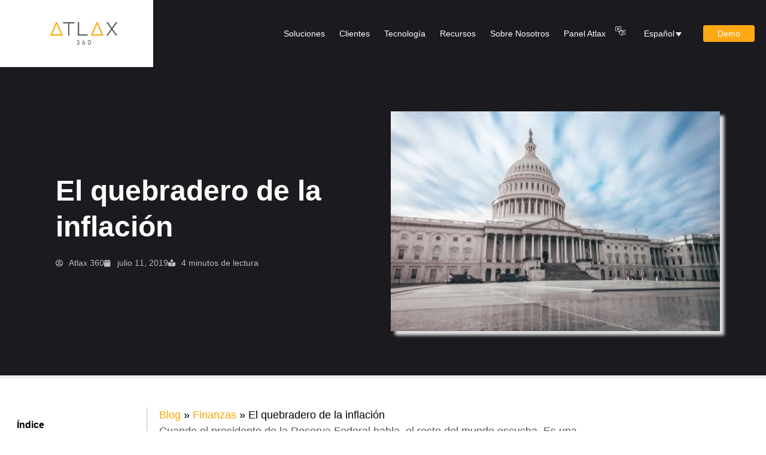

--- FILE ---
content_type: text/html; charset=UTF-8
request_url: https://atlax360.com/blog/el-quebradero-de-la-inflacion/
body_size: 23706
content:
<!doctype html><html lang="es-ES"><head><meta charset="UTF-8"><meta name="viewport" content="width=device-width, initial-scale=1"><link rel="profile" href="https://gmpg.org/xfn/11"><meta name='robots' content='index, follow, max-image-preview:large, max-snippet:-1, max-video-preview:-1' /> <!-- This site is optimized with the Yoast SEO plugin v26.6 - https://yoast.com/wordpress/plugins/seo/ --><title>El quebradero de la inflación</title><link rel="preconnect" href="https://fonts.gstatic.com/" crossorigin/><link rel="preconnect" href="https://fonts.googleapis.com"/><style type="text/css"></style><link rel="stylesheet" id="siteground-optimizer-combined-css-c3a45dcce71ce2290b291a1b0542a35a" href="https://atlax360.com/wp-content/uploads/siteground-optimizer-assets/siteground-optimizer-combined-css-c3a45dcce71ce2290b291a1b0542a35a.css" media="all" /><link rel="preload" href="https://atlax360.com/wp-content/uploads/siteground-optimizer-assets/siteground-optimizer-combined-css-c3a45dcce71ce2290b291a1b0542a35a.css" as="style"><link rel="canonical" href="https://atlax360.com/blog/el-quebradero-de-la-inflacion/" /><meta property="og:locale" content="es_ES" /><meta property="og:type" content="article" /><meta property="og:title" content="El quebradero de la inflación" /><meta property="og:description" content="Cuando el presidente de la Reserva Federal habla, el resto del mundo escucha. Es una obviedad tratándose de..." /><meta property="og:url" content="https://atlax360.com/blog/el-quebradero-de-la-inflacion/" /><meta property="og:site_name" content="Atlax 360" /><meta property="article:published_time" content="2019-07-11T00:00:00+00:00" /><meta property="article:modified_time" content="2023-03-17T09:44:07+00:00" /><meta property="og:image" content="https://atlax360.com/wp-content/uploads/2023/02/blog55.jpg" /><meta property="og:image:width" content="550" /><meta property="og:image:height" content="367" /><meta property="og:image:type" content="image/png" /><meta name="author" content="Atlax 360" /><meta name="twitter:card" content="summary_large_image" /><meta name="twitter:label1" content="Escrito por" /><meta name="twitter:data1" content="Atlax 360" /><meta name="twitter:label2" content="Tiempo de lectura" /><meta name="twitter:data2" content="4 minutos" /> <script type="application/ld+json" class="yoast-schema-graph">{"@context":"https://schema.org","@graph":[{"@type":"Article","@id":"https://atlax360.com/blog/el-quebradero-de-la-inflacion/#article","isPartOf":{"@id":"https://atlax360.com/blog/el-quebradero-de-la-inflacion/"},"author":{"name":"Atlax 360","@id":"https://atlax360.com/#/schema/person/efb92814208b280549da7c5f0dc5a381"},"headline":"El quebradero de la inflación","datePublished":"2019-07-11T00:00:00+00:00","dateModified":"2023-03-17T09:44:07+00:00","mainEntityOfPage":{"@id":"https://atlax360.com/blog/el-quebradero-de-la-inflacion/"},"wordCount":944,"commentCount":0,"publisher":{"@id":"https://atlax360.com/#organization"},"image":{"@id":"https://atlax360.com/blog/el-quebradero-de-la-inflacion/#primaryimage"},"thumbnailUrl":"https://atlax360.com/wp-content/uploads/2023/02/blog55.jpg","articleSection":["Finanzas","Todos los artículos"],"inLanguage":"es","potentialAction":[{"@type":"CommentAction","name":"Comment","target":["https://atlax360.com/blog/el-quebradero-de-la-inflacion/#respond"]}]},{"@type":"WebPage","@id":"https://atlax360.com/blog/el-quebradero-de-la-inflacion/","url":"https://atlax360.com/blog/el-quebradero-de-la-inflacion/","name":"El quebradero de la inflación","isPartOf":{"@id":"https://atlax360.com/#website"},"primaryImageOfPage":{"@id":"https://atlax360.com/blog/el-quebradero-de-la-inflacion/#primaryimage"},"image":{"@id":"https://atlax360.com/blog/el-quebradero-de-la-inflacion/#primaryimage"},"thumbnailUrl":"https://atlax360.com/wp-content/uploads/2023/02/blog55.jpg","datePublished":"2019-07-11T00:00:00+00:00","dateModified":"2023-03-17T09:44:07+00:00","breadcrumb":{"@id":"https://atlax360.com/blog/el-quebradero-de-la-inflacion/#breadcrumb"},"inLanguage":"es","potentialAction":[{"@type":"ReadAction","target":["https://atlax360.com/blog/el-quebradero-de-la-inflacion/"]}]},{"@type":"ImageObject","inLanguage":"es","@id":"https://atlax360.com/blog/el-quebradero-de-la-inflacion/#primaryimage","url":"https://atlax360.com/wp-content/uploads/2023/02/blog55.jpg","contentUrl":"https://atlax360.com/wp-content/uploads/2023/02/blog55.jpg","width":550,"height":367},{"@type":"BreadcrumbList","@id":"https://atlax360.com/blog/el-quebradero-de-la-inflacion/#breadcrumb","itemListElement":[{"@type":"ListItem","position":1,"name":"Blog","item":"https://atlax360.com/blog/"},{"@type":"ListItem","position":2,"name":"Finanzas","item":"https://atlax360.com/blog/categoria/finanzas/"},{"@type":"ListItem","position":3,"name":"El quebradero de la inflación"}]},{"@type":"WebSite","@id":"https://atlax360.com/#website","url":"https://atlax360.com/","name":"Atlax 360","description":"","publisher":{"@id":"https://atlax360.com/#organization"},"potentialAction":[{"@type":"SearchAction","target":{"@type":"EntryPoint","urlTemplate":"https://atlax360.com/?s={search_term_string}"},"query-input":{"@type":"PropertyValueSpecification","valueRequired":true,"valueName":"search_term_string"}}],"inLanguage":"es"},{"@type":"Organization","@id":"https://atlax360.com/#organization","name":"Atlax 360","url":"https://atlax360.com/","logo":{"@type":"ImageObject","inLanguage":"es","@id":"https://atlax360.com/#/schema/logo/image/","url":"https://atlax360.com/wp-content/uploads/2023/01/atlax_logo.jpg","contentUrl":"https://atlax360.com/wp-content/uploads/2023/01/atlax_logo.jpg","width":112,"height":38,"caption":"Atlax 360"},"image":{"@id":"https://atlax360.com/#/schema/logo/image/"}},{"@type":"Person","@id":"https://atlax360.com/#/schema/person/efb92814208b280549da7c5f0dc5a381","name":"Atlax 360","image":{"@type":"ImageObject","inLanguage":"es","@id":"https://atlax360.com/#/schema/person/image/","url":"https://secure.gravatar.com/avatar/fe59c1946f201915ec070c8e46cd4ac0fb571239e017a1da2473993d0103ae16?s=96&d=mm&r=g","contentUrl":"https://secure.gravatar.com/avatar/fe59c1946f201915ec070c8e46cd4ac0fb571239e017a1da2473993d0103ae16?s=96&d=mm&r=g","caption":"Atlax 360"}}]}</script> <!-- / Yoast SEO plugin. --><link rel="alternate" title="oEmbed (JSON)" type="application/json+oembed" href="https://atlax360.com/wp-json/oembed/1.0/embed?url=https%3A%2F%2Fatlax360.com%2Fblog%2Fel-quebradero-de-la-inflacion%2F" /><link rel="alternate" title="oEmbed (XML)" type="text/xml+oembed" href="https://atlax360.com/wp-json/oembed/1.0/embed?url=https%3A%2F%2Fatlax360.com%2Fblog%2Fel-quebradero-de-la-inflacion%2F&#038;format=xml" /> <style id='wp-img-auto-sizes-contain-inline-css'> img:is([sizes=auto i],[sizes^="auto," i]){contain-intrinsic-size:3000px 1500px}
/*# sourceURL=wp-img-auto-sizes-contain-inline-css */ </style> <style id='filebird-block-filebird-gallery-style-inline-css'> ul.filebird-block-filebird-gallery{margin:auto!important;padding:0!important;width:100%}ul.filebird-block-filebird-gallery.layout-grid{display:grid;grid-gap:20px;align-items:stretch;grid-template-columns:repeat(var(--columns),1fr);justify-items:stretch}ul.filebird-block-filebird-gallery.layout-grid li img{border:1px solid #ccc;box-shadow:2px 2px 6px 0 rgba(0,0,0,.3);height:100%;max-width:100%;-o-object-fit:cover;object-fit:cover;width:100%}ul.filebird-block-filebird-gallery.layout-masonry{-moz-column-count:var(--columns);-moz-column-gap:var(--space);column-gap:var(--space);-moz-column-width:var(--min-width);columns:var(--min-width) var(--columns);display:block;overflow:auto}ul.filebird-block-filebird-gallery.layout-masonry li{margin-bottom:var(--space)}ul.filebird-block-filebird-gallery li{list-style:none}ul.filebird-block-filebird-gallery li figure{height:100%;margin:0;padding:0;position:relative;width:100%}ul.filebird-block-filebird-gallery li figure figcaption{background:linear-gradient(0deg,rgba(0,0,0,.7),rgba(0,0,0,.3) 70%,transparent);bottom:0;box-sizing:border-box;color:#fff;font-size:.8em;margin:0;max-height:100%;overflow:auto;padding:3em .77em .7em;position:absolute;text-align:center;width:100%;z-index:2}ul.filebird-block-filebird-gallery li figure figcaption a{color:inherit}
/*# sourceURL=https://atlax360.com/wp-content/plugins/filebird-pro/blocks/filebird-gallery/build/style-index.css */ </style> <style id='global-styles-inline-css'> :root{--wp--preset--aspect-ratio--square: 1;--wp--preset--aspect-ratio--4-3: 4/3;--wp--preset--aspect-ratio--3-4: 3/4;--wp--preset--aspect-ratio--3-2: 3/2;--wp--preset--aspect-ratio--2-3: 2/3;--wp--preset--aspect-ratio--16-9: 16/9;--wp--preset--aspect-ratio--9-16: 9/16;--wp--preset--color--black: #000000;--wp--preset--color--cyan-bluish-gray: #abb8c3;--wp--preset--color--white: #ffffff;--wp--preset--color--pale-pink: #f78da7;--wp--preset--color--vivid-red: #cf2e2e;--wp--preset--color--luminous-vivid-orange: #ff6900;--wp--preset--color--luminous-vivid-amber: #fcb900;--wp--preset--color--light-green-cyan: #7bdcb5;--wp--preset--color--vivid-green-cyan: #00d084;--wp--preset--color--pale-cyan-blue: #8ed1fc;--wp--preset--color--vivid-cyan-blue: #0693e3;--wp--preset--color--vivid-purple: #9b51e0;--wp--preset--gradient--vivid-cyan-blue-to-vivid-purple: linear-gradient(135deg,rgb(6,147,227) 0%,rgb(155,81,224) 100%);--wp--preset--gradient--light-green-cyan-to-vivid-green-cyan: linear-gradient(135deg,rgb(122,220,180) 0%,rgb(0,208,130) 100%);--wp--preset--gradient--luminous-vivid-amber-to-luminous-vivid-orange: linear-gradient(135deg,rgb(252,185,0) 0%,rgb(255,105,0) 100%);--wp--preset--gradient--luminous-vivid-orange-to-vivid-red: linear-gradient(135deg,rgb(255,105,0) 0%,rgb(207,46,46) 100%);--wp--preset--gradient--very-light-gray-to-cyan-bluish-gray: linear-gradient(135deg,rgb(238,238,238) 0%,rgb(169,184,195) 100%);--wp--preset--gradient--cool-to-warm-spectrum: linear-gradient(135deg,rgb(74,234,220) 0%,rgb(151,120,209) 20%,rgb(207,42,186) 40%,rgb(238,44,130) 60%,rgb(251,105,98) 80%,rgb(254,248,76) 100%);--wp--preset--gradient--blush-light-purple: linear-gradient(135deg,rgb(255,206,236) 0%,rgb(152,150,240) 100%);--wp--preset--gradient--blush-bordeaux: linear-gradient(135deg,rgb(254,205,165) 0%,rgb(254,45,45) 50%,rgb(107,0,62) 100%);--wp--preset--gradient--luminous-dusk: linear-gradient(135deg,rgb(255,203,112) 0%,rgb(199,81,192) 50%,rgb(65,88,208) 100%);--wp--preset--gradient--pale-ocean: linear-gradient(135deg,rgb(255,245,203) 0%,rgb(182,227,212) 50%,rgb(51,167,181) 100%);--wp--preset--gradient--electric-grass: linear-gradient(135deg,rgb(202,248,128) 0%,rgb(113,206,126) 100%);--wp--preset--gradient--midnight: linear-gradient(135deg,rgb(2,3,129) 0%,rgb(40,116,252) 100%);--wp--preset--font-size--small: 13px;--wp--preset--font-size--medium: 20px;--wp--preset--font-size--large: 36px;--wp--preset--font-size--x-large: 42px;--wp--preset--spacing--20: 0.44rem;--wp--preset--spacing--30: 0.67rem;--wp--preset--spacing--40: 1rem;--wp--preset--spacing--50: 1.5rem;--wp--preset--spacing--60: 2.25rem;--wp--preset--spacing--70: 3.38rem;--wp--preset--spacing--80: 5.06rem;--wp--preset--shadow--natural: 6px 6px 9px rgba(0, 0, 0, 0.2);--wp--preset--shadow--deep: 12px 12px 50px rgba(0, 0, 0, 0.4);--wp--preset--shadow--sharp: 6px 6px 0px rgba(0, 0, 0, 0.2);--wp--preset--shadow--outlined: 6px 6px 0px -3px rgb(255, 255, 255), 6px 6px rgb(0, 0, 0);--wp--preset--shadow--crisp: 6px 6px 0px rgb(0, 0, 0);}:root { --wp--style--global--content-size: 800px;--wp--style--global--wide-size: 1200px; }:where(body) { margin: 0; }.wp-site-blocks > .alignleft { float: left; margin-right: 2em; }.wp-site-blocks > .alignright { float: right; margin-left: 2em; }.wp-site-blocks > .aligncenter { justify-content: center; margin-left: auto; margin-right: auto; }:where(.wp-site-blocks) > * { margin-block-start: 24px; margin-block-end: 0; }:where(.wp-site-blocks) > :first-child { margin-block-start: 0; }:where(.wp-site-blocks) > :last-child { margin-block-end: 0; }:root { --wp--style--block-gap: 24px; }:root :where(.is-layout-flow) > :first-child{margin-block-start: 0;}:root :where(.is-layout-flow) > :last-child{margin-block-end: 0;}:root :where(.is-layout-flow) > *{margin-block-start: 24px;margin-block-end: 0;}:root :where(.is-layout-constrained) > :first-child{margin-block-start: 0;}:root :where(.is-layout-constrained) > :last-child{margin-block-end: 0;}:root :where(.is-layout-constrained) > *{margin-block-start: 24px;margin-block-end: 0;}:root :where(.is-layout-flex){gap: 24px;}:root :where(.is-layout-grid){gap: 24px;}.is-layout-flow > .alignleft{float: left;margin-inline-start: 0;margin-inline-end: 2em;}.is-layout-flow > .alignright{float: right;margin-inline-start: 2em;margin-inline-end: 0;}.is-layout-flow > .aligncenter{margin-left: auto !important;margin-right: auto !important;}.is-layout-constrained > .alignleft{float: left;margin-inline-start: 0;margin-inline-end: 2em;}.is-layout-constrained > .alignright{float: right;margin-inline-start: 2em;margin-inline-end: 0;}.is-layout-constrained > .aligncenter{margin-left: auto !important;margin-right: auto !important;}.is-layout-constrained > :where(:not(.alignleft):not(.alignright):not(.alignfull)){max-width: var(--wp--style--global--content-size);margin-left: auto !important;margin-right: auto !important;}.is-layout-constrained > .alignwide{max-width: var(--wp--style--global--wide-size);}body .is-layout-flex{display: flex;}.is-layout-flex{flex-wrap: wrap;align-items: center;}.is-layout-flex > :is(*, div){margin: 0;}body .is-layout-grid{display: grid;}.is-layout-grid > :is(*, div){margin: 0;}body{padding-top: 0px;padding-right: 0px;padding-bottom: 0px;padding-left: 0px;}a:where(:not(.wp-element-button)){text-decoration: underline;}:root :where(.wp-element-button, .wp-block-button__link){background-color: #32373c;border-width: 0;color: #fff;font-family: inherit;font-size: inherit;font-style: inherit;font-weight: inherit;letter-spacing: inherit;line-height: inherit;padding-top: calc(0.667em + 2px);padding-right: calc(1.333em + 2px);padding-bottom: calc(0.667em + 2px);padding-left: calc(1.333em + 2px);text-decoration: none;text-transform: inherit;}.has-black-color{color: var(--wp--preset--color--black) !important;}.has-cyan-bluish-gray-color{color: var(--wp--preset--color--cyan-bluish-gray) !important;}.has-white-color{color: var(--wp--preset--color--white) !important;}.has-pale-pink-color{color: var(--wp--preset--color--pale-pink) !important;}.has-vivid-red-color{color: var(--wp--preset--color--vivid-red) !important;}.has-luminous-vivid-orange-color{color: var(--wp--preset--color--luminous-vivid-orange) !important;}.has-luminous-vivid-amber-color{color: var(--wp--preset--color--luminous-vivid-amber) !important;}.has-light-green-cyan-color{color: var(--wp--preset--color--light-green-cyan) !important;}.has-vivid-green-cyan-color{color: var(--wp--preset--color--vivid-green-cyan) !important;}.has-pale-cyan-blue-color{color: var(--wp--preset--color--pale-cyan-blue) !important;}.has-vivid-cyan-blue-color{color: var(--wp--preset--color--vivid-cyan-blue) !important;}.has-vivid-purple-color{color: var(--wp--preset--color--vivid-purple) !important;}.has-black-background-color{background-color: var(--wp--preset--color--black) !important;}.has-cyan-bluish-gray-background-color{background-color: var(--wp--preset--color--cyan-bluish-gray) !important;}.has-white-background-color{background-color: var(--wp--preset--color--white) !important;}.has-pale-pink-background-color{background-color: var(--wp--preset--color--pale-pink) !important;}.has-vivid-red-background-color{background-color: var(--wp--preset--color--vivid-red) !important;}.has-luminous-vivid-orange-background-color{background-color: var(--wp--preset--color--luminous-vivid-orange) !important;}.has-luminous-vivid-amber-background-color{background-color: var(--wp--preset--color--luminous-vivid-amber) !important;}.has-light-green-cyan-background-color{background-color: var(--wp--preset--color--light-green-cyan) !important;}.has-vivid-green-cyan-background-color{background-color: var(--wp--preset--color--vivid-green-cyan) !important;}.has-pale-cyan-blue-background-color{background-color: var(--wp--preset--color--pale-cyan-blue) !important;}.has-vivid-cyan-blue-background-color{background-color: var(--wp--preset--color--vivid-cyan-blue) !important;}.has-vivid-purple-background-color{background-color: var(--wp--preset--color--vivid-purple) !important;}.has-black-border-color{border-color: var(--wp--preset--color--black) !important;}.has-cyan-bluish-gray-border-color{border-color: var(--wp--preset--color--cyan-bluish-gray) !important;}.has-white-border-color{border-color: var(--wp--preset--color--white) !important;}.has-pale-pink-border-color{border-color: var(--wp--preset--color--pale-pink) !important;}.has-vivid-red-border-color{border-color: var(--wp--preset--color--vivid-red) !important;}.has-luminous-vivid-orange-border-color{border-color: var(--wp--preset--color--luminous-vivid-orange) !important;}.has-luminous-vivid-amber-border-color{border-color: var(--wp--preset--color--luminous-vivid-amber) !important;}.has-light-green-cyan-border-color{border-color: var(--wp--preset--color--light-green-cyan) !important;}.has-vivid-green-cyan-border-color{border-color: var(--wp--preset--color--vivid-green-cyan) !important;}.has-pale-cyan-blue-border-color{border-color: var(--wp--preset--color--pale-cyan-blue) !important;}.has-vivid-cyan-blue-border-color{border-color: var(--wp--preset--color--vivid-cyan-blue) !important;}.has-vivid-purple-border-color{border-color: var(--wp--preset--color--vivid-purple) !important;}.has-vivid-cyan-blue-to-vivid-purple-gradient-background{background: var(--wp--preset--gradient--vivid-cyan-blue-to-vivid-purple) !important;}.has-light-green-cyan-to-vivid-green-cyan-gradient-background{background: var(--wp--preset--gradient--light-green-cyan-to-vivid-green-cyan) !important;}.has-luminous-vivid-amber-to-luminous-vivid-orange-gradient-background{background: var(--wp--preset--gradient--luminous-vivid-amber-to-luminous-vivid-orange) !important;}.has-luminous-vivid-orange-to-vivid-red-gradient-background{background: var(--wp--preset--gradient--luminous-vivid-orange-to-vivid-red) !important;}.has-very-light-gray-to-cyan-bluish-gray-gradient-background{background: var(--wp--preset--gradient--very-light-gray-to-cyan-bluish-gray) !important;}.has-cool-to-warm-spectrum-gradient-background{background: var(--wp--preset--gradient--cool-to-warm-spectrum) !important;}.has-blush-light-purple-gradient-background{background: var(--wp--preset--gradient--blush-light-purple) !important;}.has-blush-bordeaux-gradient-background{background: var(--wp--preset--gradient--blush-bordeaux) !important;}.has-luminous-dusk-gradient-background{background: var(--wp--preset--gradient--luminous-dusk) !important;}.has-pale-ocean-gradient-background{background: var(--wp--preset--gradient--pale-ocean) !important;}.has-electric-grass-gradient-background{background: var(--wp--preset--gradient--electric-grass) !important;}.has-midnight-gradient-background{background: var(--wp--preset--gradient--midnight) !important;}.has-small-font-size{font-size: var(--wp--preset--font-size--small) !important;}.has-medium-font-size{font-size: var(--wp--preset--font-size--medium) !important;}.has-large-font-size{font-size: var(--wp--preset--font-size--large) !important;}.has-x-large-font-size{font-size: var(--wp--preset--font-size--x-large) !important;}
:root :where(.wp-block-pullquote){font-size: 1.5em;line-height: 1.6;}
/*# sourceURL=global-styles-inline-css */ </style> <style id='wpml-legacy-dropdown-click-0-inline-css'> .wpml-ls-statics-shortcode_actions{background-color:#1a1a1f;}.wpml-ls-statics-shortcode_actions, .wpml-ls-statics-shortcode_actions .wpml-ls-sub-menu, .wpml-ls-statics-shortcode_actions a {border-color:#1a1a1f;}.wpml-ls-statics-shortcode_actions .wpml-ls-current-language > a {color:#ffffff;background-color:#1a1a1f;}
/*# sourceURL=wpml-legacy-dropdown-click-0-inline-css */ </style> <script id="wpml-cookie-js-extra"> var wpml_cookies = {"wp-wpml_current_language":{"value":"es","expires":1,"path":"/"}};
var wpml_cookies = {"wp-wpml_current_language":{"value":"es","expires":1,"path":"/"}};
//# sourceURL=wpml-cookie-js-extra </script> <script src="https://atlax360.com/wp-content/uploads/siteground-optimizer-assets/wpml-cookie.min.js" id="wpml-cookie-js" defer data-wp-strategy="defer"></script> <script src="https://atlax360.com/wp-includes/js/jquery/jquery.min.js" id="jquery-core-js"></script> <script src="https://atlax360.com/wp-includes/js/jquery/jquery-migrate.min.js" id="jquery-migrate-js"></script> <script src="https://atlax360.com/wp-includes/js/underscore.min.js" id="underscore-js"></script> <script src="https://atlax360.com/wp-includes/js/backbone.min.js" id="backbone-js"></script> <script id="wp-api-request-js-extra"> var wpApiSettings = {"root":"https://atlax360.com/wp-json/","nonce":"ba92335bf9","versionString":"wp/v2/"};
//# sourceURL=wp-api-request-js-extra </script> <script src="https://atlax360.com/wp-includes/js/api-request.min.js" id="wp-api-request-js"></script> <script src="https://atlax360.com/wp-includes/js/wp-api.min.js" id="wp-api-js"></script> <script id="wpda_rest_api-js-extra"> var wpdaApiSettings = {"path":"wpda"};
//# sourceURL=wpda_rest_api-js-extra </script> <script src="https://atlax360.com/wp-content/uploads/siteground-optimizer-assets/wpda_rest_api.min.js" id="wpda_rest_api-js"></script> <script src="https://atlax360.com/wp-content/plugins/sitepress-multilingual-cms/templates/language-switchers/legacy-dropdown-click/script.min.js" id="wpml-legacy-dropdown-click-0-js"></script> <script src="https://atlax360.com/wp-content/plugins/elementor-pro/assets/js/page-transitions.min.js" id="page-transitions-js"></script> <script id="wpml-xdomain-data-js-extra"> var wpml_xdomain_data = {"css_selector":"wpml-ls-item","ajax_url":"https://atlax360.com/wp-admin/admin-ajax.php","current_lang":"es","_nonce":"bdfb8ebbe9"};
//# sourceURL=wpml-xdomain-data-js-extra </script> <script src="https://atlax360.com/wp-content/uploads/siteground-optimizer-assets/wpml-xdomain-data.min.js" id="wpml-xdomain-data-js" defer data-wp-strategy="defer"></script><link rel="https://api.w.org/" href="https://atlax360.com/wp-json/" /><link rel="alternate" title="JSON" type="application/json" href="https://atlax360.com/wp-json/wp/v2/posts/122" /><link rel="EditURI" type="application/rsd+xml" title="RSD" href="https://atlax360.com/xmlrpc.php?rsd" /><link rel='shortlink' href='https://atlax360.com/?p=122' /><meta name="generator" content="WPML ver:4.8.6 stt:1,41,2;" /><meta name="description" content="Cuando el presidente de la Reserva Federal habla, el resto del mundo escucha. Es una obviedad tratándose de..."><meta name="generator" content="Elementor 3.34.0; features: additional_custom_breakpoints; settings: css_print_method-external, google_font-enabled, font_display-swap"> <!-- Google Tag Manager --> <script>(function(w,d,s,l,i){w[l]=w[l]||[];w[l].push({'gtm.start':
new Date().getTime(),event:'gtm.js'});var f=d.getElementsByTagName(s)[0],
j=d.createElement(s),dl=l!='dataLayer'?'&l='+l:'';j.async=true;j.src=
'https://www.googletagmanager.com/gtm.js?id='+i+dl;f.parentNode.insertBefore(j,f);
})(window,document,'script','dataLayer','GTM-KW2X6SJ');</script> <!-- End Google Tag Manager --> <style> .e-con.e-parent:nth-of-type(n+4):not(.e-lazyloaded):not(.e-no-lazyload),
 .e-con.e-parent:nth-of-type(n+4):not(.e-lazyloaded):not(.e-no-lazyload) * {
 background-image: none !important;
 }
 @media screen and (max-height: 1024px) {
 .e-con.e-parent:nth-of-type(n+3):not(.e-lazyloaded):not(.e-no-lazyload),
 .e-con.e-parent:nth-of-type(n+3):not(.e-lazyloaded):not(.e-no-lazyload) * {
 background-image: none !important;
 }
 }
 @media screen and (max-height: 640px) {
 .e-con.e-parent:nth-of-type(n+2):not(.e-lazyloaded):not(.e-no-lazyload),
 .e-con.e-parent:nth-of-type(n+2):not(.e-lazyloaded):not(.e-no-lazyload) * {
 background-image: none !important;
 }
 } </style><link rel="dns-prefetch" href="//atlax360.co.uk/" data-set-by="Speed Optimizer by SiteGround"/><link rel="dns-prefetch" href="//atlax360.pt/" data-set-by="Speed Optimizer by SiteGround"/></head><body class="wp-singular post-template-default single single-post postid-122 single-format-standard wp-custom-logo wp-embed-responsive wp-theme-hello-elementor wp-child-theme-hello-theme-child-master hello-elementor-default elementor-default elementor-kit-9 elementor-page-337"> <e-page-transition preloader-type="animation" preloader-animation-type="pulsing-dots" class="e-page-transition--entering" exclude="^https\:\/\/atlax360\.com\/wp\-admin\/"> </e-page-transition> <!-- Google Tag Manager (noscript) --> <noscript><iframe src="https://www.googletagmanager.com/ns.html?id=GTM-KW2X6SJ"
height="0" width="0" style="display:none;visibility:hidden"></iframe></noscript> <!-- End Google Tag Manager (noscript) --> <a class="skip-link screen-reader-text" href="#content">Ir al contenido</a><header data-elementor-type="header" data-elementor-id="178" class="elementor elementor-178 elementor-location-header" data-elementor-settings="{&quot;element_pack_global_tooltip_width&quot;:{&quot;unit&quot;:&quot;px&quot;,&quot;size&quot;:&quot;&quot;,&quot;sizes&quot;:[]},&quot;element_pack_global_tooltip_width_tablet&quot;:{&quot;unit&quot;:&quot;px&quot;,&quot;size&quot;:&quot;&quot;,&quot;sizes&quot;:[]},&quot;element_pack_global_tooltip_width_mobile&quot;:{&quot;unit&quot;:&quot;px&quot;,&quot;size&quot;:&quot;&quot;,&quot;sizes&quot;:[]},&quot;element_pack_global_tooltip_padding&quot;:{&quot;unit&quot;:&quot;px&quot;,&quot;top&quot;:&quot;&quot;,&quot;right&quot;:&quot;&quot;,&quot;bottom&quot;:&quot;&quot;,&quot;left&quot;:&quot;&quot;,&quot;isLinked&quot;:true},&quot;element_pack_global_tooltip_padding_tablet&quot;:{&quot;unit&quot;:&quot;px&quot;,&quot;top&quot;:&quot;&quot;,&quot;right&quot;:&quot;&quot;,&quot;bottom&quot;:&quot;&quot;,&quot;left&quot;:&quot;&quot;,&quot;isLinked&quot;:true},&quot;element_pack_global_tooltip_padding_mobile&quot;:{&quot;unit&quot;:&quot;px&quot;,&quot;top&quot;:&quot;&quot;,&quot;right&quot;:&quot;&quot;,&quot;bottom&quot;:&quot;&quot;,&quot;left&quot;:&quot;&quot;,&quot;isLinked&quot;:true},&quot;element_pack_global_tooltip_border_radius&quot;:{&quot;unit&quot;:&quot;px&quot;,&quot;top&quot;:&quot;&quot;,&quot;right&quot;:&quot;&quot;,&quot;bottom&quot;:&quot;&quot;,&quot;left&quot;:&quot;&quot;,&quot;isLinked&quot;:true},&quot;element_pack_global_tooltip_border_radius_tablet&quot;:{&quot;unit&quot;:&quot;px&quot;,&quot;top&quot;:&quot;&quot;,&quot;right&quot;:&quot;&quot;,&quot;bottom&quot;:&quot;&quot;,&quot;left&quot;:&quot;&quot;,&quot;isLinked&quot;:true},&quot;element_pack_global_tooltip_border_radius_mobile&quot;:{&quot;unit&quot;:&quot;px&quot;,&quot;top&quot;:&quot;&quot;,&quot;right&quot;:&quot;&quot;,&quot;bottom&quot;:&quot;&quot;,&quot;left&quot;:&quot;&quot;,&quot;isLinked&quot;:true}}" data-elementor-post-type="elementor_library"><header class="elementor-section elementor-top-section elementor-element elementor-element-e5cd8d3 elementor-section-full_width elementor-section-height-min-height elementor-section-items-stretch elementor-section-content-middle elementor-hidden-tablet elementor-hidden-mobile elementor-section-height-default" data-id="e5cd8d3" data-element_type="section" data-settings="{&quot;background_background&quot;:&quot;classic&quot;,&quot;sticky&quot;:&quot;top&quot;,&quot;sticky_on&quot;:[&quot;desktop&quot;,&quot;tablet&quot;,&quot;mobile&quot;],&quot;sticky_offset&quot;:0,&quot;sticky_effects_offset&quot;:0,&quot;sticky_anchor_link_offset&quot;:0}"><div class="elementor-container elementor-column-gap-default"><div class="elementor-column elementor-col-20 elementor-top-column elementor-element elementor-element-a5553aa" data-id="a5553aa" data-element_type="column" data-settings="{&quot;background_background&quot;:&quot;classic&quot;}"><div class="elementor-widget-wrap elementor-element-populated"><div class="elementor-element elementor-element-d73123f elementor-widget elementor-widget-image" data-id="d73123f" data-element_type="widget" data-widget_type="image.default"><div class="elementor-widget-container"> <a href="https://atlax360.com/"> <img fetchpriority="high" width="1167" height="392" src="https://atlax360.pt/wp-content/uploads/2023/02/atlax_logo2x.jpg" class="attachment-full size-full wp-image-1091" alt="" srcset="https://atlax360.pt/wp-content/uploads/2023/02/atlax_logo2x.jpg 1167w, https://atlax360.pt/wp-content/uploads/2023/02/atlax_logo2x-300x101.jpg 300w, https://atlax360.pt/wp-content/uploads/2023/02/atlax_logo2x-1024x344.jpg 1024w, https://atlax360.pt/wp-content/uploads/2023/02/atlax_logo2x-768x258.jpg 768w, https://atlax360.pt/wp-content/uploads/2023/02/elementor/thumbs/atlax_logo2x-q1j1su9e4xnqhuhubu3sh09zd827vp6gn27vflkcjg.jpg 112w" sizes="(max-width: 1167px) 100vw, 1167px" /> </a></div></div></div></div><div class="elementor-column elementor-col-20 elementor-top-column elementor-element elementor-element-cf2b7d0" data-id="cf2b7d0" data-element_type="column" data-settings="{&quot;background_background&quot;:&quot;classic&quot;}"><div class="elementor-widget-wrap elementor-element-populated"><div class="elementor-element elementor-element-345826e bdt-mega-menu-hamburger-s elementor-widget elementor-widget-bdt-mega-menu" data-id="345826e" data-element_type="widget" data-settings="{&quot;ep_megamenu_mode&quot;:&quot;click&quot;,&quot;ep_megamenu_direction&quot;:&quot;horizontal&quot;,&quot;ep_megamenu_offset&quot;:{&quot;unit&quot;:&quot;px&quot;,&quot;size&quot;:10,&quot;sizes&quot;:[]},&quot;ep_megamenu_offset_mobile&quot;:{&quot;unit&quot;:&quot;px&quot;,&quot;size&quot;:5,&quot;sizes&quot;:[]},&quot;ep_megamenu_animation_type&quot;:&quot;bdt-animation-fade&quot;,&quot;ep_megamenu_animation_duration&quot;:200}" data-widget_type="bdt-mega-menu.default"><div class="elementor-widget-container"><div class="ep-megamenu initialized ep-megamenu-horizontal"><div class="megamenu-header-default"><ul id="ep-megamenu-345826e" class="bdt-navbar-nav "><li id="menu-item-274" class="menu-item menu-item-type-custom menu-item-object-custom menu-item-274 nav-item ep-has-megamenu"data-width-type="custom"data-content-width="400px"data-content-pos="bottom-left"><a class="ep-menu-nav-link" href="#">Soluciones<i class="bdt-megamenu-indicator ep-icon-arrow-down-3"></i></a><ul class="ep-megamenu-panel bdt-drop"><style>.elementor-1283 .elementor-element.elementor-element-98b2774 > .elementor-container{max-width:400px;}.elementor-1283 .elementor-element.elementor-element-b422c7f:not(.elementor-motion-effects-element-type-background) > .elementor-widget-wrap, .elementor-1283 .elementor-element.elementor-element-b422c7f > .elementor-widget-wrap > .elementor-motion-effects-container > .elementor-motion-effects-layer{background-color:var( --e-global-color-1372828 );}.elementor-1283 .elementor-element.elementor-element-b422c7f > .elementor-element-populated, .elementor-1283 .elementor-element.elementor-element-b422c7f > .elementor-element-populated > .elementor-background-overlay, .elementor-1283 .elementor-element.elementor-element-b422c7f > .elementor-background-slideshow{border-radius:5px 5px 5px 5px;}.elementor-1283 .elementor-element.elementor-element-b422c7f > .elementor-element-populated{box-shadow:0px 0px 2px 0px rgba(0,0,0,0.5);transition:background 0.3s, border 0.3s, border-radius 0.3s, box-shadow 0.3s;padding:10% 10% 10% 10%;}.elementor-1283 .elementor-element.elementor-element-b422c7f > .elementor-element-populated > .elementor-background-overlay{transition:background 0.3s, border-radius 0.3s, opacity 0.3s;}.elementor-1283 .elementor-element.elementor-element-e814d78 .elementor-icon-list-icon i{color:var( --e-global-color-3986857 );transition:color 0.3s;}.elementor-1283 .elementor-element.elementor-element-e814d78 .elementor-icon-list-icon svg{fill:var( --e-global-color-3986857 );transition:fill 0.3s;}.elementor-1283 .elementor-element.elementor-element-e814d78{--e-icon-list-icon-size:8px;--icon-vertical-offset:0px;}.elementor-1283 .elementor-element.elementor-element-e814d78 .elementor-icon-list-icon{padding-inline-end:8px;}.elementor-1283 .elementor-element.elementor-element-e814d78 .elementor-icon-list-item > .elementor-icon-list-text, .elementor-1283 .elementor-element.elementor-element-e814d78 .elementor-icon-list-item > a{font-family:"Poppins", Sans-serif;font-size:14px;font-weight:600;line-height:14px;}.elementor-1283 .elementor-element.elementor-element-e814d78 .elementor-icon-list-text{color:var( --e-global-color-01706f8 );transition:color 0.3s;}.elementor-1283 .elementor-element.elementor-element-7210225 > .elementor-widget-container{padding:0% 0% 0% 5%;}.elementor-1283 .elementor-element.elementor-element-7210225{font-family:"Poppins", Sans-serif;font-size:14px;font-weight:600;line-height:14px;color:var( --e-global-color-3986857 );}.elementor-1283 .elementor-element.elementor-element-04a3633 > .elementor-widget-container{padding:0% 0% 0% 5%;}.elementor-1283 .elementor-element.elementor-element-04a3633 .elementor-icon-list-items:not(.elementor-inline-items) .elementor-icon-list-item:not(:last-child){padding-block-end:calc(18px/2);}.elementor-1283 .elementor-element.elementor-element-04a3633 .elementor-icon-list-items:not(.elementor-inline-items) .elementor-icon-list-item:not(:first-child){margin-block-start:calc(18px/2);}.elementor-1283 .elementor-element.elementor-element-04a3633 .elementor-icon-list-items.elementor-inline-items .elementor-icon-list-item{margin-inline:calc(18px/2);}.elementor-1283 .elementor-element.elementor-element-04a3633 .elementor-icon-list-items.elementor-inline-items{margin-inline:calc(-18px/2);}.elementor-1283 .elementor-element.elementor-element-04a3633 .elementor-icon-list-items.elementor-inline-items .elementor-icon-list-item:after{inset-inline-end:calc(-18px/2);}.elementor-1283 .elementor-element.elementor-element-04a3633 .elementor-icon-list-icon i{color:var( --e-global-color-3986857 );transition:color 0.3s;}.elementor-1283 .elementor-element.elementor-element-04a3633 .elementor-icon-list-icon svg{fill:var( --e-global-color-3986857 );transition:fill 0.3s;}.elementor-1283 .elementor-element.elementor-element-04a3633{--e-icon-list-icon-size:6px;--icon-vertical-offset:0px;}.elementor-1283 .elementor-element.elementor-element-04a3633 .elementor-icon-list-icon{padding-inline-end:10px;}.elementor-1283 .elementor-element.elementor-element-04a3633 .elementor-icon-list-item > .elementor-icon-list-text, .elementor-1283 .elementor-element.elementor-element-04a3633 .elementor-icon-list-item > a{font-family:"Poppins", Sans-serif;font-size:14px;font-weight:400;line-height:20px;}.elementor-1283 .elementor-element.elementor-element-04a3633 .elementor-icon-list-text{color:var( --e-global-color-primary );transition:color 0.3s;}.elementor-1283 .elementor-element.elementor-element-04a3633 .elementor-icon-list-item:hover .elementor-icon-list-text{color:var( --e-global-color-3986857 );}.elementor-1283 .elementor-element.elementor-element-9604dfc > .elementor-widget-container{padding:0% 0% 0% 5%;}.elementor-1283 .elementor-element.elementor-element-9604dfc{font-family:"Poppins", Sans-serif;font-size:14px;font-weight:600;line-height:14px;color:var( --e-global-color-01706f8 );}.elementor-1283 .elementor-element.elementor-element-e7e872e .elementor-icon-list-icon i{color:var( --e-global-color-3986857 );transition:color 0.3s;}.elementor-1283 .elementor-element.elementor-element-e7e872e .elementor-icon-list-icon svg{fill:var( --e-global-color-3986857 );transition:fill 0.3s;}.elementor-1283 .elementor-element.elementor-element-e7e872e{--e-icon-list-icon-size:8px;--icon-vertical-offset:0px;}.elementor-1283 .elementor-element.elementor-element-e7e872e .elementor-icon-list-icon{padding-inline-end:8px;}.elementor-1283 .elementor-element.elementor-element-e7e872e .elementor-icon-list-item > .elementor-icon-list-text, .elementor-1283 .elementor-element.elementor-element-e7e872e .elementor-icon-list-item > a{font-family:"Poppins", Sans-serif;font-size:14px;font-weight:600;line-height:14px;}.elementor-1283 .elementor-element.elementor-element-e7e872e .elementor-icon-list-text{color:var( --e-global-color-01706f8 );transition:color 0.3s;}.elementor-1283 .elementor-element.elementor-element-696ec03 > .elementor-widget-container{padding:0% 0% 0% 5%;}.elementor-1283 .elementor-element.elementor-element-696ec03 .elementor-icon-list-items:not(.elementor-inline-items) .elementor-icon-list-item:not(:last-child){padding-block-end:calc(18px/2);}.elementor-1283 .elementor-element.elementor-element-696ec03 .elementor-icon-list-items:not(.elementor-inline-items) .elementor-icon-list-item:not(:first-child){margin-block-start:calc(18px/2);}.elementor-1283 .elementor-element.elementor-element-696ec03 .elementor-icon-list-items.elementor-inline-items .elementor-icon-list-item{margin-inline:calc(18px/2);}.elementor-1283 .elementor-element.elementor-element-696ec03 .elementor-icon-list-items.elementor-inline-items{margin-inline:calc(-18px/2);}.elementor-1283 .elementor-element.elementor-element-696ec03 .elementor-icon-list-items.elementor-inline-items .elementor-icon-list-item:after{inset-inline-end:calc(-18px/2);}.elementor-1283 .elementor-element.elementor-element-696ec03 .elementor-icon-list-icon i{color:var( --e-global-color-3986857 );transition:color 0.3s;}.elementor-1283 .elementor-element.elementor-element-696ec03 .elementor-icon-list-icon svg{fill:var( --e-global-color-3986857 );transition:fill 0.3s;}.elementor-1283 .elementor-element.elementor-element-696ec03{--e-icon-list-icon-size:6px;--icon-vertical-offset:0px;}.elementor-1283 .elementor-element.elementor-element-696ec03 .elementor-icon-list-icon{padding-inline-end:10px;}.elementor-1283 .elementor-element.elementor-element-696ec03 .elementor-icon-list-item > .elementor-icon-list-text, .elementor-1283 .elementor-element.elementor-element-696ec03 .elementor-icon-list-item > a{font-family:"Poppins", Sans-serif;font-size:14px;font-weight:400;line-height:20px;}.elementor-1283 .elementor-element.elementor-element-696ec03 .elementor-icon-list-text{color:var( --e-global-color-01706f8 );transition:color 0.3s;}.elementor-1283 .elementor-element.elementor-element-696ec03 .elementor-icon-list-item:hover .elementor-icon-list-text{color:var( --e-global-color-3986857 );}.elementor-widget .tippy-tooltip .tippy-content{text-align:center;}</style><div data-elementor-type="wp-post" data-elementor-id="1283" class="elementor elementor-1283" data-elementor-settings="{&quot;element_pack_global_tooltip_width&quot;:{&quot;unit&quot;:&quot;px&quot;,&quot;size&quot;:&quot;&quot;,&quot;sizes&quot;:[]},&quot;element_pack_global_tooltip_width_tablet&quot;:{&quot;unit&quot;:&quot;px&quot;,&quot;size&quot;:&quot;&quot;,&quot;sizes&quot;:[]},&quot;element_pack_global_tooltip_width_mobile&quot;:{&quot;unit&quot;:&quot;px&quot;,&quot;size&quot;:&quot;&quot;,&quot;sizes&quot;:[]},&quot;element_pack_global_tooltip_padding&quot;:{&quot;unit&quot;:&quot;px&quot;,&quot;top&quot;:&quot;&quot;,&quot;right&quot;:&quot;&quot;,&quot;bottom&quot;:&quot;&quot;,&quot;left&quot;:&quot;&quot;,&quot;isLinked&quot;:true},&quot;element_pack_global_tooltip_padding_tablet&quot;:{&quot;unit&quot;:&quot;px&quot;,&quot;top&quot;:&quot;&quot;,&quot;right&quot;:&quot;&quot;,&quot;bottom&quot;:&quot;&quot;,&quot;left&quot;:&quot;&quot;,&quot;isLinked&quot;:true},&quot;element_pack_global_tooltip_padding_mobile&quot;:{&quot;unit&quot;:&quot;px&quot;,&quot;top&quot;:&quot;&quot;,&quot;right&quot;:&quot;&quot;,&quot;bottom&quot;:&quot;&quot;,&quot;left&quot;:&quot;&quot;,&quot;isLinked&quot;:true},&quot;element_pack_global_tooltip_border_radius&quot;:{&quot;unit&quot;:&quot;px&quot;,&quot;top&quot;:&quot;&quot;,&quot;right&quot;:&quot;&quot;,&quot;bottom&quot;:&quot;&quot;,&quot;left&quot;:&quot;&quot;,&quot;isLinked&quot;:true},&quot;element_pack_global_tooltip_border_radius_tablet&quot;:{&quot;unit&quot;:&quot;px&quot;,&quot;top&quot;:&quot;&quot;,&quot;right&quot;:&quot;&quot;,&quot;bottom&quot;:&quot;&quot;,&quot;left&quot;:&quot;&quot;,&quot;isLinked&quot;:true},&quot;element_pack_global_tooltip_border_radius_mobile&quot;:{&quot;unit&quot;:&quot;px&quot;,&quot;top&quot;:&quot;&quot;,&quot;right&quot;:&quot;&quot;,&quot;bottom&quot;:&quot;&quot;,&quot;left&quot;:&quot;&quot;,&quot;isLinked&quot;:true}}" data-elementor-post-type="ep_megamenu_content"><section class="elementor-section elementor-top-section elementor-element elementor-element-98b2774 elementor-section-boxed elementor-section-height-default elementor-section-height-default" data-id="98b2774" data-element_type="section"><div class="elementor-container elementor-column-gap-default"><div class="elementor-column elementor-col-100 elementor-top-column elementor-element elementor-element-b422c7f" data-id="b422c7f" data-element_type="column" data-settings="{&quot;background_background&quot;:&quot;classic&quot;}"><div class="elementor-widget-wrap elementor-element-populated"><div class="elementor-element elementor-element-e814d78 elementor-icon-list--layout-traditional elementor-list-item-link-full_width elementor-widget elementor-widget-icon-list" data-id="e814d78" data-element_type="widget" data-widget_type="icon-list.default"><div class="elementor-widget-container"><ul class="elementor-icon-list-items"><li class="elementor-icon-list-item"> <span class="elementor-icon-list-icon"> <i aria-hidden="true" class="fas fa-square-full"></i> </span> <span class="elementor-icon-list-text">Plataformas Cloud OTC</span></li></ul></div></div><div class="elementor-element elementor-element-7210225 elementor-widget elementor-widget-text-editor" data-id="7210225" data-element_type="widget" data-widget_type="text-editor.default"><div class="elementor-widget-container"><p><span style="color: #000000;"><a style="color: #000000;" href="https://atlax360.com/yndika/">Yndika</a></span></p></div></div><div class="elementor-element elementor-element-04a3633 elementor-icon-list--layout-traditional elementor-list-item-link-full_width elementor-widget elementor-widget-icon-list" data-id="04a3633" data-element_type="widget" data-widget_type="icon-list.default"><div class="elementor-widget-container"><ul class="elementor-icon-list-items"><li class="elementor-icon-list-item"> <a href="https://atlax360.com/management-control/"> <span class="elementor-icon-list-icon"> <i aria-hidden="true" class="fas fa-circle"></i> </span> <span class="elementor-icon-list-text">Control de Gestión</span> </a></li><li class="elementor-icon-list-item"> <a href="https://atlax360.com/operations-evaluation/"> <span class="elementor-icon-list-icon"> <i aria-hidden="true" class="fas fa-circle"></i> </span> <span class="elementor-icon-list-text">Evaluación de Operaciones</span> </a></li><li class="elementor-icon-list-item"> <a href="https://atlax360.com/risk-monitoring/"> <span class="elementor-icon-list-icon"> <i aria-hidden="true" class="fas fa-circle"></i> </span> <span class="elementor-icon-list-text"> Monitorización del Riesgo</span> </a></li><li class="elementor-icon-list-item"> <a href="https://atlax360.com/collection-management/"> <span class="elementor-icon-list-icon"> <i aria-hidden="true" class="fas fa-circle"></i> </span> <span class="elementor-icon-list-text"> Gestión del Cobro</span> </a></li></ul></div></div><div class="elementor-element elementor-element-9604dfc elementor-widget elementor-widget-text-editor" data-id="9604dfc" data-element_type="widget" data-widget_type="text-editor.default"><div class="elementor-widget-container"><p><span style="color: #000000;"><a style="color: #000000;" href="https://triniom.es/" target="_blank" rel="noopener">Triniom</a></span></p></div></div><div class="elementor-element elementor-element-e7e872e elementor-icon-list--layout-traditional elementor-list-item-link-full_width elementor-widget elementor-widget-icon-list" data-id="e7e872e" data-element_type="widget" data-widget_type="icon-list.default"><div class="elementor-widget-container"><ul class="elementor-icon-list-items"><li class="elementor-icon-list-item"> <span class="elementor-icon-list-icon"> <i aria-hidden="true" class="fas fa-square-full"></i> </span> <span class="elementor-icon-list-text">Servicios financieros a demanda</span></li></ul></div></div><div class="elementor-element elementor-element-696ec03 elementor-icon-list--layout-traditional elementor-list-item-link-full_width elementor-widget elementor-widget-icon-list" data-id="696ec03" data-element_type="widget" data-widget_type="icon-list.default"><div class="elementor-widget-container"><ul class="elementor-icon-list-items"><li class="elementor-icon-list-item"> <a href="https://atlax360.com/flexible-credit-insurance/"> <span class="elementor-icon-list-icon"> <i aria-hidden="true" class="fas fa-circle"></i> </span> <span class="elementor-icon-list-text">Seguro de Crédito Flexible</span> </a></li><li class="elementor-icon-list-item"> <a href="https://atlax360.com/credit-insurance/"> <span class="elementor-icon-list-icon"> <i aria-hidden="true" class="fas fa-circle"></i> </span> <span class="elementor-icon-list-text"> Seguro de Crédito por Operación</span> </a></li></ul></div></div></div></div></div></section></div></ul></li><li id="menu-item-275" class="menu-item menu-item-type-custom menu-item-object-custom menu-item-275 nav-item ep-has-megamenu"data-width-type="custom"data-content-width="300px"data-content-pos="bottom-left"><a class="ep-menu-nav-link" href="#">Clientes<i class="bdt-megamenu-indicator ep-icon-arrow-down-3"></i></a><ul class="ep-megamenu-panel bdt-drop"><style>.elementor-1287 .elementor-element.elementor-element-2ae42ff > .elementor-container{max-width:400px;}.elementor-1287 .elementor-element.elementor-element-8a096ab:not(.elementor-motion-effects-element-type-background) > .elementor-widget-wrap, .elementor-1287 .elementor-element.elementor-element-8a096ab > .elementor-widget-wrap > .elementor-motion-effects-container > .elementor-motion-effects-layer{background-color:var( --e-global-color-1372828 );}.elementor-1287 .elementor-element.elementor-element-8a096ab > .elementor-element-populated, .elementor-1287 .elementor-element.elementor-element-8a096ab > .elementor-element-populated > .elementor-background-overlay, .elementor-1287 .elementor-element.elementor-element-8a096ab > .elementor-background-slideshow{border-radius:5px 5px 5px 5px;}.elementor-1287 .elementor-element.elementor-element-8a096ab > .elementor-element-populated{box-shadow:0px 0px 2px 0px rgba(0,0,0,0.5);transition:background 0.3s, border 0.3s, border-radius 0.3s, box-shadow 0.3s;padding:10% 10% 10% 10%;}.elementor-1287 .elementor-element.elementor-element-8a096ab > .elementor-element-populated > .elementor-background-overlay{transition:background 0.3s, border-radius 0.3s, opacity 0.3s;}.elementor-1287 .elementor-element.elementor-element-3f055b3 > .elementor-widget-container{padding:0% 0% 0% 5%;}.elementor-1287 .elementor-element.elementor-element-3f055b3 .elementor-icon-list-items:not(.elementor-inline-items) .elementor-icon-list-item:not(:last-child){padding-block-end:calc(18px/2);}.elementor-1287 .elementor-element.elementor-element-3f055b3 .elementor-icon-list-items:not(.elementor-inline-items) .elementor-icon-list-item:not(:first-child){margin-block-start:calc(18px/2);}.elementor-1287 .elementor-element.elementor-element-3f055b3 .elementor-icon-list-items.elementor-inline-items .elementor-icon-list-item{margin-inline:calc(18px/2);}.elementor-1287 .elementor-element.elementor-element-3f055b3 .elementor-icon-list-items.elementor-inline-items{margin-inline:calc(-18px/2);}.elementor-1287 .elementor-element.elementor-element-3f055b3 .elementor-icon-list-items.elementor-inline-items .elementor-icon-list-item:after{inset-inline-end:calc(-18px/2);}.elementor-1287 .elementor-element.elementor-element-3f055b3 .elementor-icon-list-icon i{color:var( --e-global-color-3986857 );transition:color 0.3s;}.elementor-1287 .elementor-element.elementor-element-3f055b3 .elementor-icon-list-icon svg{fill:var( --e-global-color-3986857 );transition:fill 0.3s;}.elementor-1287 .elementor-element.elementor-element-3f055b3 .elementor-icon-list-item:hover .elementor-icon-list-icon i{color:var( --e-global-color-01706f8 );}.elementor-1287 .elementor-element.elementor-element-3f055b3 .elementor-icon-list-item:hover .elementor-icon-list-icon svg{fill:var( --e-global-color-01706f8 );}.elementor-1287 .elementor-element.elementor-element-3f055b3{--e-icon-list-icon-size:6px;--icon-vertical-offset:0px;}.elementor-1287 .elementor-element.elementor-element-3f055b3 .elementor-icon-list-icon{padding-inline-end:10px;}.elementor-1287 .elementor-element.elementor-element-3f055b3 .elementor-icon-list-item > .elementor-icon-list-text, .elementor-1287 .elementor-element.elementor-element-3f055b3 .elementor-icon-list-item > a{font-family:"Poppins", Sans-serif;font-size:14px;font-weight:400;line-height:20px;}.elementor-1287 .elementor-element.elementor-element-3f055b3 .elementor-icon-list-text{color:var( --e-global-color-01706f8 );transition:color 0.3s;}.elementor-1287 .elementor-element.elementor-element-3f055b3 .elementor-icon-list-item:hover .elementor-icon-list-text{color:var( --e-global-color-3986857 );}.elementor-widget .tippy-tooltip .tippy-content{text-align:center;}</style><div data-elementor-type="wp-post" data-elementor-id="1287" class="elementor elementor-1287" data-elementor-settings="{&quot;element_pack_global_tooltip_width&quot;:{&quot;unit&quot;:&quot;px&quot;,&quot;size&quot;:&quot;&quot;,&quot;sizes&quot;:[]},&quot;element_pack_global_tooltip_width_tablet&quot;:{&quot;unit&quot;:&quot;px&quot;,&quot;size&quot;:&quot;&quot;,&quot;sizes&quot;:[]},&quot;element_pack_global_tooltip_width_mobile&quot;:{&quot;unit&quot;:&quot;px&quot;,&quot;size&quot;:&quot;&quot;,&quot;sizes&quot;:[]},&quot;element_pack_global_tooltip_padding&quot;:{&quot;unit&quot;:&quot;px&quot;,&quot;top&quot;:&quot;&quot;,&quot;right&quot;:&quot;&quot;,&quot;bottom&quot;:&quot;&quot;,&quot;left&quot;:&quot;&quot;,&quot;isLinked&quot;:true},&quot;element_pack_global_tooltip_padding_tablet&quot;:{&quot;unit&quot;:&quot;px&quot;,&quot;top&quot;:&quot;&quot;,&quot;right&quot;:&quot;&quot;,&quot;bottom&quot;:&quot;&quot;,&quot;left&quot;:&quot;&quot;,&quot;isLinked&quot;:true},&quot;element_pack_global_tooltip_padding_mobile&quot;:{&quot;unit&quot;:&quot;px&quot;,&quot;top&quot;:&quot;&quot;,&quot;right&quot;:&quot;&quot;,&quot;bottom&quot;:&quot;&quot;,&quot;left&quot;:&quot;&quot;,&quot;isLinked&quot;:true},&quot;element_pack_global_tooltip_border_radius&quot;:{&quot;unit&quot;:&quot;px&quot;,&quot;top&quot;:&quot;&quot;,&quot;right&quot;:&quot;&quot;,&quot;bottom&quot;:&quot;&quot;,&quot;left&quot;:&quot;&quot;,&quot;isLinked&quot;:true},&quot;element_pack_global_tooltip_border_radius_tablet&quot;:{&quot;unit&quot;:&quot;px&quot;,&quot;top&quot;:&quot;&quot;,&quot;right&quot;:&quot;&quot;,&quot;bottom&quot;:&quot;&quot;,&quot;left&quot;:&quot;&quot;,&quot;isLinked&quot;:true},&quot;element_pack_global_tooltip_border_radius_mobile&quot;:{&quot;unit&quot;:&quot;px&quot;,&quot;top&quot;:&quot;&quot;,&quot;right&quot;:&quot;&quot;,&quot;bottom&quot;:&quot;&quot;,&quot;left&quot;:&quot;&quot;,&quot;isLinked&quot;:true}}" data-elementor-post-type="ep_megamenu_content"><section class="elementor-section elementor-top-section elementor-element elementor-element-2ae42ff elementor-section-boxed elementor-section-height-default elementor-section-height-default" data-id="2ae42ff" data-element_type="section"><div class="elementor-container elementor-column-gap-default"><div class="elementor-column elementor-col-100 elementor-top-column elementor-element elementor-element-8a096ab" data-id="8a096ab" data-element_type="column" data-settings="{&quot;background_background&quot;:&quot;classic&quot;}"><div class="elementor-widget-wrap elementor-element-populated"><div class="elementor-element elementor-element-3f055b3 elementor-icon-list--layout-traditional elementor-list-item-link-full_width elementor-widget elementor-widget-icon-list" data-id="3f055b3" data-element_type="widget" data-widget_type="icon-list.default"><div class="elementor-widget-container"><ul class="elementor-icon-list-items"><li class="elementor-icon-list-item"> <a href="https://atlax360.com/customers/"> <span class="elementor-icon-list-icon"> <i aria-hidden="true" class="fas fa-circle"></i> </span> <span class="elementor-icon-list-text">Clientes</span> </a></li><li class="elementor-icon-list-item"> <a href="https://atlax360.com/success-stories/"> <span class="elementor-icon-list-icon"> <i aria-hidden="true" class="fas fa-circle"></i> </span> <span class="elementor-icon-list-text">Customer Success Stories</span> </a></li></ul></div></div></div></div></div></section></div></ul></li><li id="menu-item-422" class="menu-item menu-item-type-custom menu-item-object-custom menu-item-422 nav-item ep-has-megamenu"data-width-type="custom"data-content-width="300px"data-content-pos="bottom-left"><a class="ep-menu-nav-link" href="#">Tecnología<i class="bdt-megamenu-indicator ep-icon-arrow-down-3"></i></a><ul class="ep-megamenu-panel bdt-drop"><style>.elementor-1291 .elementor-element.elementor-element-5863f84 > .elementor-container{max-width:400px;}.elementor-1291 .elementor-element.elementor-element-c6c6dbf:not(.elementor-motion-effects-element-type-background) > .elementor-widget-wrap, .elementor-1291 .elementor-element.elementor-element-c6c6dbf > .elementor-widget-wrap > .elementor-motion-effects-container > .elementor-motion-effects-layer{background-color:var( --e-global-color-1372828 );}.elementor-1291 .elementor-element.elementor-element-c6c6dbf > .elementor-element-populated, .elementor-1291 .elementor-element.elementor-element-c6c6dbf > .elementor-element-populated > .elementor-background-overlay, .elementor-1291 .elementor-element.elementor-element-c6c6dbf > .elementor-background-slideshow{border-radius:5px 5px 5px 5px;}.elementor-1291 .elementor-element.elementor-element-c6c6dbf > .elementor-element-populated{box-shadow:0px 0px 2px 0px rgba(0,0,0,0.5);transition:background 0.3s, border 0.3s, border-radius 0.3s, box-shadow 0.3s;padding:10% 10% 10% 10%;}.elementor-1291 .elementor-element.elementor-element-c6c6dbf > .elementor-element-populated > .elementor-background-overlay{transition:background 0.3s, border-radius 0.3s, opacity 0.3s;}.elementor-1291 .elementor-element.elementor-element-c716f6b > .elementor-widget-container{padding:0% 0% 0% 5%;}.elementor-1291 .elementor-element.elementor-element-c716f6b{font-family:"Poppins", Sans-serif;font-size:14px;font-weight:600;line-height:14px;}.elementor-1291 .elementor-element.elementor-element-b47f4b6 > .elementor-widget-container{padding:0% 0% 0% 5%;}.elementor-1291 .elementor-element.elementor-element-b47f4b6 .elementor-icon-list-items:not(.elementor-inline-items) .elementor-icon-list-item:not(:last-child){padding-block-end:calc(10px/2);}.elementor-1291 .elementor-element.elementor-element-b47f4b6 .elementor-icon-list-items:not(.elementor-inline-items) .elementor-icon-list-item:not(:first-child){margin-block-start:calc(10px/2);}.elementor-1291 .elementor-element.elementor-element-b47f4b6 .elementor-icon-list-items.elementor-inline-items .elementor-icon-list-item{margin-inline:calc(10px/2);}.elementor-1291 .elementor-element.elementor-element-b47f4b6 .elementor-icon-list-items.elementor-inline-items{margin-inline:calc(-10px/2);}.elementor-1291 .elementor-element.elementor-element-b47f4b6 .elementor-icon-list-items.elementor-inline-items .elementor-icon-list-item:after{inset-inline-end:calc(-10px/2);}.elementor-1291 .elementor-element.elementor-element-b47f4b6 .elementor-icon-list-icon i{color:var( --e-global-color-3986857 );transition:color 0.3s;}.elementor-1291 .elementor-element.elementor-element-b47f4b6 .elementor-icon-list-icon svg{fill:var( --e-global-color-3986857 );transition:fill 0.3s;}.elementor-1291 .elementor-element.elementor-element-b47f4b6{--e-icon-list-icon-size:6px;--icon-vertical-offset:0px;}.elementor-1291 .elementor-element.elementor-element-b47f4b6 .elementor-icon-list-icon{padding-inline-end:10px;}.elementor-1291 .elementor-element.elementor-element-b47f4b6 .elementor-icon-list-item > .elementor-icon-list-text, .elementor-1291 .elementor-element.elementor-element-b47f4b6 .elementor-icon-list-item > a{font-family:"Poppins", Sans-serif;font-size:14px;font-weight:400;line-height:20px;}.elementor-1291 .elementor-element.elementor-element-b47f4b6 .elementor-icon-list-text{color:var( --e-global-color-01706f8 );transition:color 0.3s;}.elementor-1291 .elementor-element.elementor-element-b47f4b6 .elementor-icon-list-item:hover .elementor-icon-list-text{color:var( --e-global-color-3986857 );}.elementor-widget .tippy-tooltip .tippy-content{text-align:center;}</style><div data-elementor-type="wp-post" data-elementor-id="1291" class="elementor elementor-1291" data-elementor-settings="{&quot;element_pack_global_tooltip_width&quot;:{&quot;unit&quot;:&quot;px&quot;,&quot;size&quot;:&quot;&quot;,&quot;sizes&quot;:[]},&quot;element_pack_global_tooltip_width_tablet&quot;:{&quot;unit&quot;:&quot;px&quot;,&quot;size&quot;:&quot;&quot;,&quot;sizes&quot;:[]},&quot;element_pack_global_tooltip_width_mobile&quot;:{&quot;unit&quot;:&quot;px&quot;,&quot;size&quot;:&quot;&quot;,&quot;sizes&quot;:[]},&quot;element_pack_global_tooltip_padding&quot;:{&quot;unit&quot;:&quot;px&quot;,&quot;top&quot;:&quot;&quot;,&quot;right&quot;:&quot;&quot;,&quot;bottom&quot;:&quot;&quot;,&quot;left&quot;:&quot;&quot;,&quot;isLinked&quot;:true},&quot;element_pack_global_tooltip_padding_tablet&quot;:{&quot;unit&quot;:&quot;px&quot;,&quot;top&quot;:&quot;&quot;,&quot;right&quot;:&quot;&quot;,&quot;bottom&quot;:&quot;&quot;,&quot;left&quot;:&quot;&quot;,&quot;isLinked&quot;:true},&quot;element_pack_global_tooltip_padding_mobile&quot;:{&quot;unit&quot;:&quot;px&quot;,&quot;top&quot;:&quot;&quot;,&quot;right&quot;:&quot;&quot;,&quot;bottom&quot;:&quot;&quot;,&quot;left&quot;:&quot;&quot;,&quot;isLinked&quot;:true},&quot;element_pack_global_tooltip_border_radius&quot;:{&quot;unit&quot;:&quot;px&quot;,&quot;top&quot;:&quot;&quot;,&quot;right&quot;:&quot;&quot;,&quot;bottom&quot;:&quot;&quot;,&quot;left&quot;:&quot;&quot;,&quot;isLinked&quot;:true},&quot;element_pack_global_tooltip_border_radius_tablet&quot;:{&quot;unit&quot;:&quot;px&quot;,&quot;top&quot;:&quot;&quot;,&quot;right&quot;:&quot;&quot;,&quot;bottom&quot;:&quot;&quot;,&quot;left&quot;:&quot;&quot;,&quot;isLinked&quot;:true},&quot;element_pack_global_tooltip_border_radius_mobile&quot;:{&quot;unit&quot;:&quot;px&quot;,&quot;top&quot;:&quot;&quot;,&quot;right&quot;:&quot;&quot;,&quot;bottom&quot;:&quot;&quot;,&quot;left&quot;:&quot;&quot;,&quot;isLinked&quot;:true}}" data-elementor-post-type="ep_megamenu_content"><section class="elementor-section elementor-top-section elementor-element elementor-element-5863f84 elementor-section-boxed elementor-section-height-default elementor-section-height-default" data-id="5863f84" data-element_type="section"><div class="elementor-container elementor-column-gap-default"><div class="elementor-column elementor-col-100 elementor-top-column elementor-element elementor-element-c6c6dbf" data-id="c6c6dbf" data-element_type="column" data-settings="{&quot;background_background&quot;:&quot;classic&quot;}"><div class="elementor-widget-wrap elementor-element-populated"><div class="elementor-element elementor-element-c716f6b elementor-widget elementor-widget-text-editor" data-id="c716f6b" data-element_type="widget" data-widget_type="text-editor.default"><div class="elementor-widget-container"><p><span style="color: #000000;"><a style="color: #000000;" href="https://atlax360.com/technology/">Nuestra Tecnología</a></span></p></div></div><div class="elementor-element elementor-element-b47f4b6 elementor-icon-list--layout-traditional elementor-list-item-link-full_width elementor-widget elementor-widget-icon-list" data-id="b47f4b6" data-element_type="widget" data-widget_type="icon-list.default"><div class="elementor-widget-container"><ul class="elementor-icon-list-items"><li class="elementor-icon-list-item"> <a href="https://atlax360.com/cloud-platform/"> <span class="elementor-icon-list-icon"> <i aria-hidden="true" class="fas fa-circle"></i> </span> <span class="elementor-icon-list-text">Plataforma Cloud</span> </a></li><li class="elementor-icon-list-item"> <a href="https://atlax360.com/security/"> <span class="elementor-icon-list-icon"> <i aria-hidden="true" class="fas fa-circle"></i> </span> <span class="elementor-icon-list-text">Seguridad</span> </a></li><li class="elementor-icon-list-item"> <a href="https://atlax360.com/artificial-intelligence/"> <span class="elementor-icon-list-icon"> <i aria-hidden="true" class="fas fa-circle"></i> </span> <span class="elementor-icon-list-text">IA y Data Cloud</span> </a></li><li class="elementor-icon-list-item"> <a href="https://atlax360.com/implementation-support/"> <span class="elementor-icon-list-icon"> <i aria-hidden="true" class="fas fa-circle"></i> </span> <span class="elementor-icon-list-text">Implementación y Soporte</span> </a></li></ul></div></div></div></div></div></section></div></ul></li><li id="menu-item-276" class="menu-item menu-item-type-custom menu-item-object-custom menu-item-276 nav-item ep-has-megamenu"data-width-type="custom"data-content-width="300px"data-content-pos="bottom-left"><a class="ep-menu-nav-link" href="#">Recursos<i class="bdt-megamenu-indicator ep-icon-arrow-down-3"></i></a><ul class="ep-megamenu-panel bdt-drop"><style>.elementor-1294 .elementor-element.elementor-element-07cb99b > .elementor-container{max-width:400px;}.elementor-1294 .elementor-element.elementor-element-a938acc:not(.elementor-motion-effects-element-type-background) > .elementor-widget-wrap, .elementor-1294 .elementor-element.elementor-element-a938acc > .elementor-widget-wrap > .elementor-motion-effects-container > .elementor-motion-effects-layer{background-color:var( --e-global-color-1372828 );}.elementor-1294 .elementor-element.elementor-element-a938acc > .elementor-element-populated, .elementor-1294 .elementor-element.elementor-element-a938acc > .elementor-element-populated > .elementor-background-overlay, .elementor-1294 .elementor-element.elementor-element-a938acc > .elementor-background-slideshow{border-radius:5px 5px 5px 5px;}.elementor-1294 .elementor-element.elementor-element-a938acc > .elementor-element-populated{box-shadow:0px 0px 2px 0px rgba(0,0,0,0.5);transition:background 0.3s, border 0.3s, border-radius 0.3s, box-shadow 0.3s;padding:10% 10% 10% 10%;}.elementor-1294 .elementor-element.elementor-element-a938acc > .elementor-element-populated > .elementor-background-overlay{transition:background 0.3s, border-radius 0.3s, opacity 0.3s;}.elementor-1294 .elementor-element.elementor-element-0332ab5 > .elementor-widget-container{padding:0% 0% 0% 5%;}.elementor-1294 .elementor-element.elementor-element-0332ab5 .elementor-icon-list-items:not(.elementor-inline-items) .elementor-icon-list-item:not(:last-child){padding-block-end:calc(10px/2);}.elementor-1294 .elementor-element.elementor-element-0332ab5 .elementor-icon-list-items:not(.elementor-inline-items) .elementor-icon-list-item:not(:first-child){margin-block-start:calc(10px/2);}.elementor-1294 .elementor-element.elementor-element-0332ab5 .elementor-icon-list-items.elementor-inline-items .elementor-icon-list-item{margin-inline:calc(10px/2);}.elementor-1294 .elementor-element.elementor-element-0332ab5 .elementor-icon-list-items.elementor-inline-items{margin-inline:calc(-10px/2);}.elementor-1294 .elementor-element.elementor-element-0332ab5 .elementor-icon-list-items.elementor-inline-items .elementor-icon-list-item:after{inset-inline-end:calc(-10px/2);}.elementor-1294 .elementor-element.elementor-element-0332ab5 .elementor-icon-list-icon i{color:var( --e-global-color-3986857 );transition:color 0.3s;}.elementor-1294 .elementor-element.elementor-element-0332ab5 .elementor-icon-list-icon svg{fill:var( --e-global-color-3986857 );transition:fill 0.3s;}.elementor-1294 .elementor-element.elementor-element-0332ab5{--e-icon-list-icon-size:6px;--icon-vertical-offset:0px;}.elementor-1294 .elementor-element.elementor-element-0332ab5 .elementor-icon-list-icon{padding-inline-end:10px;}.elementor-1294 .elementor-element.elementor-element-0332ab5 .elementor-icon-list-item > .elementor-icon-list-text, .elementor-1294 .elementor-element.elementor-element-0332ab5 .elementor-icon-list-item > a{font-family:"Poppins", Sans-serif;font-size:14px;font-weight:400;line-height:20px;}.elementor-1294 .elementor-element.elementor-element-0332ab5 .elementor-icon-list-text{color:var( --e-global-color-01706f8 );transition:color 0.3s;}.elementor-1294 .elementor-element.elementor-element-0332ab5 .elementor-icon-list-item:hover .elementor-icon-list-text{color:var( --e-global-color-3986857 );}.elementor-widget .tippy-tooltip .tippy-content{text-align:center;}</style><div data-elementor-type="wp-post" data-elementor-id="1294" class="elementor elementor-1294" data-elementor-settings="{&quot;element_pack_global_tooltip_width&quot;:{&quot;unit&quot;:&quot;px&quot;,&quot;size&quot;:&quot;&quot;,&quot;sizes&quot;:[]},&quot;element_pack_global_tooltip_width_tablet&quot;:{&quot;unit&quot;:&quot;px&quot;,&quot;size&quot;:&quot;&quot;,&quot;sizes&quot;:[]},&quot;element_pack_global_tooltip_width_mobile&quot;:{&quot;unit&quot;:&quot;px&quot;,&quot;size&quot;:&quot;&quot;,&quot;sizes&quot;:[]},&quot;element_pack_global_tooltip_padding&quot;:{&quot;unit&quot;:&quot;px&quot;,&quot;top&quot;:&quot;&quot;,&quot;right&quot;:&quot;&quot;,&quot;bottom&quot;:&quot;&quot;,&quot;left&quot;:&quot;&quot;,&quot;isLinked&quot;:true},&quot;element_pack_global_tooltip_padding_tablet&quot;:{&quot;unit&quot;:&quot;px&quot;,&quot;top&quot;:&quot;&quot;,&quot;right&quot;:&quot;&quot;,&quot;bottom&quot;:&quot;&quot;,&quot;left&quot;:&quot;&quot;,&quot;isLinked&quot;:true},&quot;element_pack_global_tooltip_padding_mobile&quot;:{&quot;unit&quot;:&quot;px&quot;,&quot;top&quot;:&quot;&quot;,&quot;right&quot;:&quot;&quot;,&quot;bottom&quot;:&quot;&quot;,&quot;left&quot;:&quot;&quot;,&quot;isLinked&quot;:true},&quot;element_pack_global_tooltip_border_radius&quot;:{&quot;unit&quot;:&quot;px&quot;,&quot;top&quot;:&quot;&quot;,&quot;right&quot;:&quot;&quot;,&quot;bottom&quot;:&quot;&quot;,&quot;left&quot;:&quot;&quot;,&quot;isLinked&quot;:true},&quot;element_pack_global_tooltip_border_radius_tablet&quot;:{&quot;unit&quot;:&quot;px&quot;,&quot;top&quot;:&quot;&quot;,&quot;right&quot;:&quot;&quot;,&quot;bottom&quot;:&quot;&quot;,&quot;left&quot;:&quot;&quot;,&quot;isLinked&quot;:true},&quot;element_pack_global_tooltip_border_radius_mobile&quot;:{&quot;unit&quot;:&quot;px&quot;,&quot;top&quot;:&quot;&quot;,&quot;right&quot;:&quot;&quot;,&quot;bottom&quot;:&quot;&quot;,&quot;left&quot;:&quot;&quot;,&quot;isLinked&quot;:true}}" data-elementor-post-type="ep_megamenu_content"><section class="elementor-section elementor-top-section elementor-element elementor-element-07cb99b elementor-section-boxed elementor-section-height-default elementor-section-height-default" data-id="07cb99b" data-element_type="section"><div class="elementor-container elementor-column-gap-default"><div class="elementor-column elementor-col-100 elementor-top-column elementor-element elementor-element-a938acc" data-id="a938acc" data-element_type="column" data-settings="{&quot;background_background&quot;:&quot;classic&quot;}"><div class="elementor-widget-wrap elementor-element-populated"><div class="elementor-element elementor-element-0332ab5 elementor-icon-list--layout-traditional elementor-list-item-link-full_width elementor-widget elementor-widget-icon-list" data-id="0332ab5" data-element_type="widget" data-widget_type="icon-list.default"><div class="elementor-widget-container"><ul class="elementor-icon-list-items"><li class="elementor-icon-list-item"> <a href="https://atlax360.com/blog/"> <span class="elementor-icon-list-icon"> <i aria-hidden="true" class="fas fa-circle"></i> </span> <span class="elementor-icon-list-text">Blog</span> </a></li><li class="elementor-icon-list-item"> <a href="https://atlax360.com/atlax-studies/"> <span class="elementor-icon-list-icon"> <i aria-hidden="true" class="fas fa-circle"></i> </span> <span class="elementor-icon-list-text">Whitepapers</span> </a></li><li class="elementor-icon-list-item"> <a href="https://atlax360.com/sala-prensa/"> <span class="elementor-icon-list-icon"> <i aria-hidden="true" class="fas fa-circle"></i> </span> <span class="elementor-icon-list-text">Sala Prensa</span> </a></li></ul></div></div></div></div></div></section></div></ul></li><li id="menu-item-277" class="menu-item menu-item-type-custom menu-item-object-custom menu-item-277 nav-item ep-has-megamenu"data-width-type="custom"data-content-width="300px"data-content-pos="bottom-left"><a class="ep-menu-nav-link" href="#">Sobre Nosotros<i class="bdt-megamenu-indicator ep-icon-arrow-down-3"></i></a><ul class="ep-megamenu-panel bdt-drop"><style>.elementor-1298 .elementor-element.elementor-element-806b5bd > .elementor-container{max-width:400px;}.elementor-1298 .elementor-element.elementor-element-1f000e6:not(.elementor-motion-effects-element-type-background) > .elementor-widget-wrap, .elementor-1298 .elementor-element.elementor-element-1f000e6 > .elementor-widget-wrap > .elementor-motion-effects-container > .elementor-motion-effects-layer{background-color:var( --e-global-color-1372828 );}.elementor-1298 .elementor-element.elementor-element-1f000e6 > .elementor-element-populated, .elementor-1298 .elementor-element.elementor-element-1f000e6 > .elementor-element-populated > .elementor-background-overlay, .elementor-1298 .elementor-element.elementor-element-1f000e6 > .elementor-background-slideshow{border-radius:5px 5px 5px 5px;}.elementor-1298 .elementor-element.elementor-element-1f000e6 > .elementor-element-populated{box-shadow:0px 0px 2px 0px rgba(0,0,0,0.5);transition:background 0.3s, border 0.3s, border-radius 0.3s, box-shadow 0.3s;padding:10% 10% 10% 10%;}.elementor-1298 .elementor-element.elementor-element-1f000e6 > .elementor-element-populated > .elementor-background-overlay{transition:background 0.3s, border-radius 0.3s, opacity 0.3s;}.elementor-1298 .elementor-element.elementor-element-b99d204 > .elementor-widget-container{padding:0% 0% 0% 5%;}.elementor-1298 .elementor-element.elementor-element-b99d204 .elementor-icon-list-items:not(.elementor-inline-items) .elementor-icon-list-item:not(:last-child){padding-block-end:calc(18px/2);}.elementor-1298 .elementor-element.elementor-element-b99d204 .elementor-icon-list-items:not(.elementor-inline-items) .elementor-icon-list-item:not(:first-child){margin-block-start:calc(18px/2);}.elementor-1298 .elementor-element.elementor-element-b99d204 .elementor-icon-list-items.elementor-inline-items .elementor-icon-list-item{margin-inline:calc(18px/2);}.elementor-1298 .elementor-element.elementor-element-b99d204 .elementor-icon-list-items.elementor-inline-items{margin-inline:calc(-18px/2);}.elementor-1298 .elementor-element.elementor-element-b99d204 .elementor-icon-list-items.elementor-inline-items .elementor-icon-list-item:after{inset-inline-end:calc(-18px/2);}.elementor-1298 .elementor-element.elementor-element-b99d204 .elementor-icon-list-icon i{color:var( --e-global-color-3986857 );transition:color 0.3s;}.elementor-1298 .elementor-element.elementor-element-b99d204 .elementor-icon-list-icon svg{fill:var( --e-global-color-3986857 );transition:fill 0.3s;}.elementor-1298 .elementor-element.elementor-element-b99d204{--e-icon-list-icon-size:6px;--icon-vertical-offset:0px;}.elementor-1298 .elementor-element.elementor-element-b99d204 .elementor-icon-list-icon{padding-inline-end:10px;}.elementor-1298 .elementor-element.elementor-element-b99d204 .elementor-icon-list-item > .elementor-icon-list-text, .elementor-1298 .elementor-element.elementor-element-b99d204 .elementor-icon-list-item > a{font-family:"Poppins", Sans-serif;font-size:14px;font-weight:400;line-height:20px;}.elementor-1298 .elementor-element.elementor-element-b99d204 .elementor-icon-list-text{color:var( --e-global-color-01706f8 );transition:color 0.3s;}.elementor-1298 .elementor-element.elementor-element-b99d204 .elementor-icon-list-item:hover .elementor-icon-list-text{color:var( --e-global-color-3986857 );}.elementor-widget .tippy-tooltip .tippy-content{text-align:center;}</style><div data-elementor-type="wp-post" data-elementor-id="1298" class="elementor elementor-1298" data-elementor-settings="{&quot;element_pack_global_tooltip_width&quot;:{&quot;unit&quot;:&quot;px&quot;,&quot;size&quot;:&quot;&quot;,&quot;sizes&quot;:[]},&quot;element_pack_global_tooltip_width_tablet&quot;:{&quot;unit&quot;:&quot;px&quot;,&quot;size&quot;:&quot;&quot;,&quot;sizes&quot;:[]},&quot;element_pack_global_tooltip_width_mobile&quot;:{&quot;unit&quot;:&quot;px&quot;,&quot;size&quot;:&quot;&quot;,&quot;sizes&quot;:[]},&quot;element_pack_global_tooltip_padding&quot;:{&quot;unit&quot;:&quot;px&quot;,&quot;top&quot;:&quot;&quot;,&quot;right&quot;:&quot;&quot;,&quot;bottom&quot;:&quot;&quot;,&quot;left&quot;:&quot;&quot;,&quot;isLinked&quot;:true},&quot;element_pack_global_tooltip_padding_tablet&quot;:{&quot;unit&quot;:&quot;px&quot;,&quot;top&quot;:&quot;&quot;,&quot;right&quot;:&quot;&quot;,&quot;bottom&quot;:&quot;&quot;,&quot;left&quot;:&quot;&quot;,&quot;isLinked&quot;:true},&quot;element_pack_global_tooltip_padding_mobile&quot;:{&quot;unit&quot;:&quot;px&quot;,&quot;top&quot;:&quot;&quot;,&quot;right&quot;:&quot;&quot;,&quot;bottom&quot;:&quot;&quot;,&quot;left&quot;:&quot;&quot;,&quot;isLinked&quot;:true},&quot;element_pack_global_tooltip_border_radius&quot;:{&quot;unit&quot;:&quot;px&quot;,&quot;top&quot;:&quot;&quot;,&quot;right&quot;:&quot;&quot;,&quot;bottom&quot;:&quot;&quot;,&quot;left&quot;:&quot;&quot;,&quot;isLinked&quot;:true},&quot;element_pack_global_tooltip_border_radius_tablet&quot;:{&quot;unit&quot;:&quot;px&quot;,&quot;top&quot;:&quot;&quot;,&quot;right&quot;:&quot;&quot;,&quot;bottom&quot;:&quot;&quot;,&quot;left&quot;:&quot;&quot;,&quot;isLinked&quot;:true},&quot;element_pack_global_tooltip_border_radius_mobile&quot;:{&quot;unit&quot;:&quot;px&quot;,&quot;top&quot;:&quot;&quot;,&quot;right&quot;:&quot;&quot;,&quot;bottom&quot;:&quot;&quot;,&quot;left&quot;:&quot;&quot;,&quot;isLinked&quot;:true}}" data-elementor-post-type="ep_megamenu_content"><section class="elementor-section elementor-top-section elementor-element elementor-element-806b5bd elementor-section-boxed elementor-section-height-default elementor-section-height-default" data-id="806b5bd" data-element_type="section"><div class="elementor-container elementor-column-gap-default"><div class="elementor-column elementor-col-100 elementor-top-column elementor-element elementor-element-1f000e6" data-id="1f000e6" data-element_type="column" data-settings="{&quot;background_background&quot;:&quot;classic&quot;}"><div class="elementor-widget-wrap elementor-element-populated"><div class="elementor-element elementor-element-b99d204 elementor-icon-list--layout-traditional elementor-list-item-link-full_width elementor-widget elementor-widget-icon-list" data-id="b99d204" data-element_type="widget" data-widget_type="icon-list.default"><div class="elementor-widget-container"><ul class="elementor-icon-list-items"><li class="elementor-icon-list-item"> <a href="https://atlax360.com/about-us/"> <span class="elementor-icon-list-icon"> <i aria-hidden="true" class="fas fa-circle"></i> </span> <span class="elementor-icon-list-text">Sobre Nosotros</span> </a></li><li class="elementor-icon-list-item"> <a href="https://atlax360.com/work-with-us/"> <span class="elementor-icon-list-icon"> <i aria-hidden="true" class="fas fa-circle"></i> </span> <span class="elementor-icon-list-text">Trabaja con Nosotros</span> </a></li></ul></div></div></div></div></div></section></div></ul></li><li id="menu-item-278" class="menu-item menu-item-type-custom menu-item-object-custom menu-item-278 nav-item"><a class="ep-menu-nav-link" href="https://atlax360.com/atlax-panel/">Panel Atlax</a></li></ul></div><div class="megamenu-header-mobile" style="display: none;"> <a href="javascript:void(0);" class="bdt-navbar-toggle" aria-label="Toggle Menu"> <svg xmlns="http://www.w3.org/2000/svg" width="16" height="16" fill="currentColor" class="bi bi-list" viewBox="0 0 16 16"> <path fill-rule="evenodd" d="M2.5 12a.5.5 0 0 1 .5-.5h10a.5.5 0 0 1 0 1H3a.5.5 0 0 1-.5-.5zm0-4a.5.5 0 0 1 .5-.5h10a.5.5 0 0 1 0 1H3a.5.5 0 0 1-.5-.5zm0-4a.5.5 0 0 1 .5-.5h10a.5.5 0 0 1 0 1H3a.5.5 0 0 1-.5-.5z" /> </svg> <svg xmlns="http://www.w3.org/2000/svg" width="16" height="16" fill="currentColor" viewBox="0 0 16 16"> <path fill-rule="evenodd" d="M4.646 4.646a.5.5 0 0 1 .708 0L8 7.293l2.646-2.647a.5.5 0 0 1 .708.708L8.707 8l2.647 2.646a.5.5 0 0 1-.708.708L8 8.707l-2.646 2.647a.5.5 0 0 1-.708-.708L7.293 8 4.646 5.354a.5.5 0 0 1 0-.708z"/> </svg> </a></div></div></div></div></div></div><div class="elementor-column elementor-col-20 elementor-top-column elementor-element elementor-element-553ed15" data-id="553ed15" data-element_type="column" data-settings="{&quot;background_background&quot;:&quot;classic&quot;}"><div class="elementor-widget-wrap elementor-element-populated"><div class="elementor-element elementor-element-d9e1b6c elementor-view-default elementor-widget elementor-widget-icon" data-id="d9e1b6c" data-element_type="widget" data-widget_type="icon.default"><div class="elementor-widget-container"><div class="elementor-icon-wrapper"><div class="elementor-icon"> <i aria-hidden="true" class="icon icon-translate-languages"></i></div></div></div></div></div></div><div class="elementor-column elementor-col-20 elementor-top-column elementor-element elementor-element-d0df7e6" data-id="d0df7e6" data-element_type="column"><div class="elementor-widget-wrap elementor-element-populated"><div class="elementor-element elementor-element-6aaed4b elementor-widget elementor-widget-wpml-language-switcher" data-id="6aaed4b" data-element_type="widget" data-widget_type="wpml-language-switcher.default"><div class="elementor-widget-container"><div class="wpml-elementor-ls"><div class="wpml-ls-statics-shortcode_actions wpml-ls wpml-ls-legacy-dropdown-click js-wpml-ls-legacy-dropdown-click"><ul role="menu"><li class="wpml-ls-slot-shortcode_actions wpml-ls-item wpml-ls-item-es wpml-ls-current-language wpml-ls-first-item wpml-ls-item-legacy-dropdown-click" role="none"> <a href="#" class="js-wpml-ls-item-toggle wpml-ls-item-toggle" role="menuitem" title="Cambiar a Español"> <span class="wpml-ls-native" role="menuitem">Español</span></a><ul class="js-wpml-ls-sub-menu wpml-ls-sub-menu" role="menu"><li class="wpml-ls-slot-shortcode_actions wpml-ls-item wpml-ls-item-pt-pt wpml-ls-last-item" role="none"> <a href="https://atlax360.pt/blog/el-quebradero-de-la-inflacion/" class="wpml-ls-link" role="menuitem" aria-label="Cambiar a Português" title="Cambiar a Português"> <span class="wpml-ls-native" lang="pt-pt">Português</span></a></li></ul></li></ul></div></div></div></div></div></div><div class="elementor-column elementor-col-20 elementor-top-column elementor-element elementor-element-6688f43" data-id="6688f43" data-element_type="column"><div class="elementor-widget-wrap elementor-element-populated"><div class="elementor-element elementor-element-82414f0 elementor-align-left elementor-widget elementor-widget-button" data-id="82414f0" data-element_type="widget" data-widget_type="button.default"><div class="elementor-widget-container"><div class="elementor-button-wrapper"> <a class="elementor-button elementor-button-link elementor-size-sm" href="#elementor-action%3Aaction%3Dpopup%3Aopen%26settings%3DeyJpZCI6MzkyLCJ0b2dnbGUiOmZhbHNlfQ%3D%3D"> <span class="elementor-button-content-wrapper"> <span class="elementor-button-text">Demo</span> </span> </a></div></div></div></div></div></div></header><header class="elementor-section elementor-top-section elementor-element elementor-element-2353cbf elementor-section-content-middle elementor-hidden-desktop elementor-section-boxed elementor-section-height-default elementor-section-height-default" data-id="2353cbf" data-element_type="section" data-settings="{&quot;background_background&quot;:&quot;classic&quot;,&quot;sticky&quot;:&quot;top&quot;,&quot;sticky_on&quot;:[&quot;tablet&quot;,&quot;mobile&quot;],&quot;sticky_offset&quot;:0,&quot;sticky_effects_offset&quot;:0,&quot;sticky_anchor_link_offset&quot;:0}"><div class="elementor-container elementor-column-gap-default"><div class="elementor-column elementor-col-33 elementor-top-column elementor-element elementor-element-ce71b42" data-id="ce71b42" data-element_type="column"><div class="elementor-widget-wrap elementor-element-populated"><div class="elementor-element elementor-element-c4f5906 elementor-widget elementor-widget-image" data-id="c4f5906" data-element_type="widget" data-widget_type="image.default"><div class="elementor-widget-container"> <a href="https://atlax360.com/"> <img width="292" height="98" src="https://atlax360.pt/wp-content/uploads/2023/01/atlax_logo_negativo05x.png" class="attachment-full size-full wp-image-1085" alt="" /> </a></div></div></div></div><div class="elementor-column elementor-col-33 elementor-top-column elementor-element elementor-element-7846aae" data-id="7846aae" data-element_type="column"><div class="elementor-widget-wrap elementor-element-populated"><div class="elementor-element elementor-element-89671c7 elementor-align-right elementor-tablet-align-center elementor-mobile-align-center elementor-widget elementor-widget-button" data-id="89671c7" data-element_type="widget" data-widget_type="button.default"><div class="elementor-widget-container"><div class="elementor-button-wrapper"> <a class="elementor-button elementor-button-link elementor-size-sm" href="#elementor-action%3Aaction%3Dpopup%3Aopen%26settings%3DeyJpZCI6MzkyLCJ0b2dnbGUiOmZhbHNlfQ%3D%3D"> <span class="elementor-button-content-wrapper"> <span class="elementor-button-text">Demo</span> </span> </a></div></div></div></div></div><div class="elementor-column elementor-col-33 elementor-top-column elementor-element elementor-element-df79775" data-id="df79775" data-element_type="column"><div class="elementor-widget-wrap elementor-element-populated"><div class="elementor-element elementor-element-f589763 elementor-view-default elementor-widget elementor-widget-icon" data-id="f589763" data-element_type="widget" data-widget_type="icon.default"><div class="elementor-widget-container"><div class="elementor-icon-wrapper"> <a class="elementor-icon" href="#elementor-action%3Aaction%3Dpopup%3Aopen%26settings%3DeyJpZCI6MTM1MiwidG9nZ2xlIjpmYWxzZX0%3D"> <i aria-hidden="true" class="fas fa-stream"></i> </a></div></div></div></div></div></div></header></header><article data-elementor-type="single-post" data-elementor-id="337" class="elementor elementor-337 elementor-location-single post-122 post type-post status-publish format-standard has-post-thumbnail hentry category-finanzas category-todos-articulos" data-elementor-settings="{&quot;element_pack_global_tooltip_width&quot;:{&quot;unit&quot;:&quot;px&quot;,&quot;size&quot;:&quot;&quot;,&quot;sizes&quot;:[]},&quot;element_pack_global_tooltip_width_tablet&quot;:{&quot;unit&quot;:&quot;px&quot;,&quot;size&quot;:&quot;&quot;,&quot;sizes&quot;:[]},&quot;element_pack_global_tooltip_width_mobile&quot;:{&quot;unit&quot;:&quot;px&quot;,&quot;size&quot;:&quot;&quot;,&quot;sizes&quot;:[]},&quot;element_pack_global_tooltip_padding&quot;:{&quot;unit&quot;:&quot;px&quot;,&quot;top&quot;:&quot;&quot;,&quot;right&quot;:&quot;&quot;,&quot;bottom&quot;:&quot;&quot;,&quot;left&quot;:&quot;&quot;,&quot;isLinked&quot;:true},&quot;element_pack_global_tooltip_padding_tablet&quot;:{&quot;unit&quot;:&quot;px&quot;,&quot;top&quot;:&quot;&quot;,&quot;right&quot;:&quot;&quot;,&quot;bottom&quot;:&quot;&quot;,&quot;left&quot;:&quot;&quot;,&quot;isLinked&quot;:true},&quot;element_pack_global_tooltip_padding_mobile&quot;:{&quot;unit&quot;:&quot;px&quot;,&quot;top&quot;:&quot;&quot;,&quot;right&quot;:&quot;&quot;,&quot;bottom&quot;:&quot;&quot;,&quot;left&quot;:&quot;&quot;,&quot;isLinked&quot;:true},&quot;element_pack_global_tooltip_border_radius&quot;:{&quot;unit&quot;:&quot;px&quot;,&quot;top&quot;:&quot;&quot;,&quot;right&quot;:&quot;&quot;,&quot;bottom&quot;:&quot;&quot;,&quot;left&quot;:&quot;&quot;,&quot;isLinked&quot;:true},&quot;element_pack_global_tooltip_border_radius_tablet&quot;:{&quot;unit&quot;:&quot;px&quot;,&quot;top&quot;:&quot;&quot;,&quot;right&quot;:&quot;&quot;,&quot;bottom&quot;:&quot;&quot;,&quot;left&quot;:&quot;&quot;,&quot;isLinked&quot;:true},&quot;element_pack_global_tooltip_border_radius_mobile&quot;:{&quot;unit&quot;:&quot;px&quot;,&quot;top&quot;:&quot;&quot;,&quot;right&quot;:&quot;&quot;,&quot;bottom&quot;:&quot;&quot;,&quot;left&quot;:&quot;&quot;,&quot;isLinked&quot;:true}}" data-elementor-post-type="elementor_library"><section class="elementor-section elementor-top-section elementor-element elementor-element-fc34400 elementor-section-full_width elementor-section-content-middle elementor-section-height-default elementor-section-height-default" data-id="fc34400" data-element_type="section" data-settings="{&quot;background_background&quot;:&quot;classic&quot;}"><div class="elementor-container elementor-column-gap-default"><div class="elementor-column elementor-col-50 elementor-top-column elementor-element elementor-element-36e51e6" data-id="36e51e6" data-element_type="column"><div class="elementor-widget-wrap elementor-element-populated"><div class="elementor-element elementor-element-bc1eee6 elementor-widget elementor-widget-theme-post-title elementor-page-title elementor-widget-heading" data-id="bc1eee6" data-element_type="widget" data-widget_type="theme-post-title.default"><div class="elementor-widget-container"><h1 class="elementor-heading-title elementor-size-default">El quebradero de la inflación</h1></div></div><div class="elementor-element elementor-element-0118ef5 elementor-widget elementor-widget-post-info" data-id="0118ef5" data-element_type="widget" data-widget_type="post-info.default"><div class="elementor-widget-container"><ul class="elementor-inline-items elementor-icon-list-items elementor-post-info"><li class="elementor-icon-list-item elementor-repeater-item-ea87429 elementor-inline-item" itemprop="author"> <span class="elementor-icon-list-icon"> <i aria-hidden="true" class="far fa-user-circle"></i> </span> <span class="elementor-icon-list-text elementor-post-info__item elementor-post-info__item--type-author"> Atlax 360 </span></li><li class="elementor-icon-list-item elementor-repeater-item-5b3f916 elementor-inline-item" itemprop="datePublished"> <span class="elementor-icon-list-icon"> <i aria-hidden="true" class="fas fa-calendar"></i> </span> <span class="elementor-icon-list-text elementor-post-info__item elementor-post-info__item--type-date"> <time>julio 11, 2019</time> </span></li><li class="elementor-icon-list-item elementor-repeater-item-054ca4e elementor-inline-item"> <span class="elementor-icon-list-icon"> <i aria-hidden="true" class="fas fa-book-reader"></i> </span> <span class="elementor-icon-list-text elementor-post-info__item elementor-post-info__item--type-custom"> 4 minutos de lectura </span></li></ul></div></div></div></div><div class="elementor-column elementor-col-50 elementor-top-column elementor-element elementor-element-13b81df" data-id="13b81df" data-element_type="column"><div class="elementor-widget-wrap elementor-element-populated"><div class="elementor-element elementor-element-06402fc elementor-widget elementor-widget-theme-post-featured-image elementor-widget-image" data-id="06402fc" data-element_type="widget" data-widget_type="theme-post-featured-image.default"><div class="elementor-widget-container"> <img width="550" height="367" src="https://atlax360.com/wp-content/uploads/2023/02/blog55.jpg" class="attachment-full size-full wp-image-123" alt="" srcset="https://atlax360.com/wp-content/uploads/2023/02/blog55.jpg 550w, https://atlax360.com/wp-content/uploads/2023/02/blog55-300x200.jpg 300w" sizes="(max-width: 550px) 100vw, 550px" /></div></div></div></div></div></section><section class="elementor-section elementor-top-section elementor-element elementor-element-69af91b elementor-section-full_width elementor-section-height-default elementor-section-height-default" data-id="69af91b" data-element_type="section" data-settings="{&quot;sticky&quot;:&quot;top&quot;,&quot;sticky_offset&quot;:110,&quot;sticky_effects_offset&quot;:21,&quot;sticky_offset_tablet&quot;:58,&quot;sticky_offset_mobile&quot;:53,&quot;sticky_on&quot;:[&quot;desktop&quot;,&quot;tablet&quot;,&quot;mobile&quot;],&quot;sticky_anchor_link_offset&quot;:0}"><div class="elementor-container elementor-column-gap-no"><div class="elementor-column elementor-col-100 elementor-top-column elementor-element elementor-element-3918a0d" data-id="3918a0d" data-element_type="column"><div class="elementor-widget-wrap elementor-element-populated"><div class="elementor-element elementor-element-9677ebd elementor-widget elementor-widget-progress-tracker" data-id="9677ebd" data-element_type="widget" data-settings="{&quot;relative_to&quot;:&quot;post_content&quot;,&quot;type&quot;:&quot;horizontal&quot;}" data-widget_type="progress-tracker.default"><div class="elementor-widget-container"><div class="elementor-scrolling-tracker elementor-scrolling-tracker-horizontal elementor-scrolling-tracker-alignment-"><div class="current-progress"><div class="current-progress-percentage"></div></div></div></div></div></div></div></div></section><div class="elementor-element elementor-element-adac1be e-flex e-con-boxed e-con e-parent" data-id="adac1be" data-element_type="container" data-settings="{&quot;background_background&quot;:&quot;classic&quot;}"><div class="e-con-inner"><div class="elementor-element elementor-element-1bb980a e-con-full e-flex e-con e-child" data-id="1bb980a" data-element_type="container"><div class="elementor-element elementor-element-b2bfd00 e-con-full e-flex e-con e-child" data-id="b2bfd00" data-element_type="container" data-settings="{&quot;sticky&quot;:&quot;top&quot;,&quot;sticky_offset&quot;:125,&quot;sticky_parent&quot;:&quot;yes&quot;,&quot;sticky_on&quot;:[&quot;desktop&quot;,&quot;tablet&quot;],&quot;sticky_effects_offset&quot;:0,&quot;sticky_anchor_link_offset&quot;:0}"><div class="elementor-element elementor-element-57c8fff e-con-full e-flex e-con e-child" data-id="57c8fff" data-element_type="container"><div class="elementor-element elementor-element-3f813fb elementor-widget elementor-widget-table-of-contents" data-id="3f813fb" data-element_type="widget" data-settings="{&quot;headings_by_tags&quot;:[&quot;h2&quot;,&quot;h3&quot;],&quot;exclude_headings_by_selector&quot;:&quot;.comment-reply-title&quot;,&quot;marker_view&quot;:&quot;bullets&quot;,&quot;icon&quot;:{&quot;value&quot;:&quot;&quot;,&quot;library&quot;:&quot;&quot;},&quot;no_headings_message&quot;:&quot;No se ha encontrado ning\u00fan encabezado en esta p\u00e1gina.&quot;,&quot;min_height&quot;:{&quot;unit&quot;:&quot;px&quot;,&quot;size&quot;:&quot;&quot;,&quot;sizes&quot;:[]},&quot;min_height_tablet&quot;:{&quot;unit&quot;:&quot;px&quot;,&quot;size&quot;:&quot;&quot;,&quot;sizes&quot;:[]},&quot;min_height_mobile&quot;:{&quot;unit&quot;:&quot;px&quot;,&quot;size&quot;:&quot;&quot;,&quot;sizes&quot;:[]}}" data-widget_type="table-of-contents.default"><div class="elementor-widget-container"><div class="elementor-toc__header"><div class="elementor-toc__header-title"> Índice</div></div><div id="elementor-toc__3f813fb" class="elementor-toc__body"><div class="elementor-toc__spinner-container"> <i class="elementor-toc__spinner eicon-animation-spin eicon-loading" aria-hidden="true"></i></div></div></div></div><div class="elementor-element elementor-element-42b7125 elementor-hidden-mobile elementor-widget elementor-widget-heading" data-id="42b7125" data-element_type="widget" data-widget_type="heading.default"><div class="elementor-widget-container"><div class="elementor-heading-title elementor-size-default">Comparte este post en:</div></div></div><div class="elementor-element elementor-element-f7ebef1 elementor-share-buttons--view-icon elementor-share-buttons--skin-minimal elementor-share-buttons--shape-rounded elementor-share-buttons--color-custom elementor-grid-mobile-6 elementor-hidden-mobile elementor-grid-0 elementor-widget elementor-widget-share-buttons" data-id="f7ebef1" data-element_type="widget" data-settings="{&quot;sticky&quot;:&quot;bottom&quot;,&quot;sticky_on&quot;:[&quot;mobile&quot;],&quot;sticky_offset&quot;:0,&quot;sticky_effects_offset&quot;:0,&quot;sticky_anchor_link_offset&quot;:0}" data-widget_type="share-buttons.default"><div class="elementor-widget-container"><div class="elementor-grid" role="list"><div class="elementor-grid-item" role="listitem"><div class="elementor-share-btn elementor-share-btn_linkedin" role="button" tabindex="0" aria-label="Compartir en linkedin"> <span class="elementor-share-btn__icon"> <i class="fab fa-linkedin" aria-hidden="true"></i> </span></div></div><div class="elementor-grid-item" role="listitem"><div class="elementor-share-btn elementor-share-btn_whatsapp" role="button" tabindex="0" aria-label="Compartir en whatsapp"> <span class="elementor-share-btn__icon"> <i class="fab fa-whatsapp" aria-hidden="true"></i> </span></div></div><div class="elementor-grid-item" role="listitem"><div class="elementor-share-btn elementor-share-btn_twitter" role="button" tabindex="0" aria-label="Compartir en twitter"> <span class="elementor-share-btn__icon"> <i class="fab fa-twitter" aria-hidden="true"></i> </span></div></div><div class="elementor-grid-item" role="listitem"><div class="elementor-share-btn elementor-share-btn_facebook" role="button" tabindex="0" aria-label="Compartir en facebook"> <span class="elementor-share-btn__icon"> <i class="fab fa-facebook" aria-hidden="true"></i> </span></div></div></div></div></div></div></div></div><div class="elementor-element elementor-element-f458748 e-con-full e-flex e-con e-child" data-id="f458748" data-element_type="container"><div class="elementor-element elementor-element-88fce71 elementor-hidden-desktop elementor-hidden-tablet elementor-widget-divider--view-line elementor-widget elementor-widget-divider" data-id="88fce71" data-element_type="widget" data-widget_type="divider.default"><div class="elementor-widget-container"><div class="elementor-divider"> <span class="elementor-divider-separator"> </span></div></div></div><div class="elementor-element elementor-element-7a68660 elementor-widget elementor-widget-breadcrumbs" data-id="7a68660" data-element_type="widget" data-widget_type="breadcrumbs.default"><div class="elementor-widget-container"><p id="breadcrumbs"><span><span><a href="https://atlax360.com/blog/">Blog</a></span> » <span><a href="https://atlax360.com/blog/categoria/finanzas/">Finanzas</a></span> » <span class="breadcrumb_last" aria-current="page">El quebradero de la inflación</span></span></p></div></div><div class="elementor-element elementor-element-ec89362 elementor-hidden-desktop elementor-hidden-tablet elementor-widget-divider--view-line elementor-widget elementor-widget-divider" data-id="ec89362" data-element_type="widget" data-widget_type="divider.default"><div class="elementor-widget-container"><div class="elementor-divider"> <span class="elementor-divider-separator"> </span></div></div></div><div class="elementor-element elementor-element-dc1e909 elementor-widget elementor-widget-theme-post-content" data-id="dc1e909" data-element_type="widget" data-widget_type="theme-post-content.default"><div class="elementor-widget-container"><p>Cuando el presidente de la Reserva Federal habla, el resto del mundo escucha. Es una obviedad tratándose del banco central más poderoso del mundo, cuyas decisiones impactan en buena parte de la economía mundial. Pero se hace aún más relevante cuando el proceso para normalizar la política monetaria llega a un punto de inflexión y su estrategia se ve sometida a múltiples factores de presión. El lenguaje en esta situación de incertidumbre es más importante que cualquier decisión para hacer de guía y evitar sorpresas.</p><p>La Fed tiene una misión: sostener la expansión económica en EEUU, con un mercado laboral robusto y precios estables. Y trata de hacerlo evitando los errores que detonaron la pasada crisis. El gran experimento que puso en marcha su entonces presidente, Ben Bernanke, para rescatar el sistema financiero entra ahora en una nueva fase en laque la realidad y las expectativas bailan una compleja danza.</p><p>Pero el proceso de normalización está atascado. La última vez que se tocó el precio del dinero se hablaba de cuatro subidas más de tipos como las posibles para llegar a una posición neutral. Incluso en ese escenario, iba a estar dos puntos porcentuales por debajo del nivel previo a la recesión. En enero se procedió a una pausa y ahora se consideran incluso dos recortes.</p><p>¿Fue el incremento de diciembre un error? La Fed responde que en ese momento se justificaba la decisión. Pero la incertidumbre global creció y la inflación en EEUU se mantiene por debajo del objetivo del 2%. La debilidad de los precios es lo que más preocupa a Jerome Powell, el actual presidente de la Fed. La economía rinde razonablemente bien y el mercado laboral es robusto, pero eso no se refleja en la ecuación de la inflación.</p><p>Los precios se movieron buena parte del año pasado en EEUU muy cerca del objetivo simétrico del 2%. Pero empezaron a contraerse en el primer trimestre. Y aunque los últimos datos reflejan un repunte, es menor de lo esperado y deseado por la Fed. La tendencia para el conjunto del ejercicio es que se muevan en el 1,7%.</p><p>Aunque la misión de la Fed es que su política monetaria beneficie a los estadounidenses, también se guía por los riesgos alrededor del mundo. Ahí encuentra corrientes cruzadas que pueden forzar a cambiar de estrategia. Los indicadores de crecimiento cuestionan la solidez del crecimiento global, la incertidumbre creció por la batalla arancelaria con China y en paralelo emergió la tensión geopolítica con Irán.</p><p>La baja inflación es el gran quebradero de cabeza de los bancos centrales mundiales. Mientras la Fed levanta el pie del freno de los estímulos, el Banco Central Europeo revisa el plan para desmontar las medidas de emergencia que activó tras la crisis de la deuda soberana para evitar una moderación del crecimiento mayor de la esperada. Los efectos de la guerra comercial afectan a Europa más que a EEUU, especialmente a Alemania.</p><p>La ansiedad lastra la confianza de empresas e inversores. Y la política que siga la Fed tendrá un efecto en la economía latinoamericana por dos vías. EEUU es uno de sus grandes socios y dependen de su ritmo de crecimiento. Luego está el efecto de la política monetaria en el tipo de cambio del dólar y cómo se refleja en el coste de la deuda. La bajada de tipos de interés podría tener un impacto positivo en Latinoamérica a través de un descenso allí del precio del dólar y de la propia reducción de los tipos de los bancos centrales latinoamericanos, lo que podría llevar a un aumento del consumo y una reducción de su propia inflación.</p><p>La Fed y los otros bancos centrales mundiales tienden a guiar sus economías domésticas moviendo los tipos de interés a corto plazo y comprando bonos. Así consiguen, al mismo tiempo, que los inversores busquen oportunidades en otros activos de mayor riesgo, lo que explica que Wall Street aplauda que Powell y Mario Draghi, el aún presidente del Banco Central Europeo, garanticen que actuarán si la situación económica empeora o no mejora.</p><p>Wall Street interpretó el tono “dovish” de Powell como que habrá recorte a final de julio. Pero el hecho de que la Fed abriera la puerta en su última reunión no significa que vaya a hacerlo. Cualquier decisión será más dependiente ahora que nunca de los datos que lleguen sobre el rendimiento de la economía. Pero ¿realmente un recorte sería efectivo? ¿Y cuándo acabaría? ¿La acción preventiva le quitará munición?</p><p>El recorte de tipos sería la forma de la Fed de mostrar su compromiso firme con el objetivo de inflación. No es solo que una inflación estable en el 2% sea un valor. Si se mantiene muy baja durante un periodo prolongado, el tipo neutral también lo hace y le deja menos espacio para actuar, lo que a su vez le obliga a recurrir a otras herramientas para llevar adelante su misión más allá de los tipos al tratar de evitar la próxima recesión, que no solo impactaría en EEUU, sino en amplias zonas del mundo, incluidas Europa y Latinoamérica.</p><p>Sandro Pozzi</p><p>Periodista especializado en finanzas y está afincado en Nueva York, donde cubre la Reserva Federal.</p></div></div><div class="elementor-element elementor-element-b75101b e-con-full e-flex e-con e-child" data-id="b75101b" data-element_type="container"><div class="elementor-element elementor-element-ccbf228 e-con-full e-flex e-con e-child" data-id="ccbf228" data-element_type="container" data-settings="{&quot;background_background&quot;:&quot;classic&quot;}"><div class="elementor-element elementor-element-e140834 e-con-full e-flex e-con e-child" data-id="e140834" data-element_type="container"><div class="elementor-element elementor-element-db330de elementor-widget elementor-widget-heading" data-id="db330de" data-element_type="widget" data-widget_type="heading.default"><div class="elementor-widget-container"><p class="elementor-heading-title elementor-size-default">¿Tienes 5 minutos?</p></div></div><div class="elementor-element elementor-element-86547d7 elementor-widget elementor-widget-heading" data-id="86547d7" data-element_type="widget" data-widget_type="heading.default"><div class="elementor-widget-container"><p class="elementor-heading-title elementor-size-default">Agenda una llamada</p></div></div><div class="elementor-element elementor-element-697fc46 elementor-align-center elementor-widget elementor-widget-button" data-id="697fc46" data-element_type="widget" data-widget_type="button.default"><div class="elementor-widget-container"><div class="elementor-button-wrapper"> <a class="elementor-button elementor-button-link elementor-size-sm elementor-animation-shrink" href="#elementor-action%3Aaction%3Dpopup%3Aopen%26settings%3DeyJpZCI6MzkyLCJ0b2dnbGUiOmZhbHNlfQ%3D%3D"> <span class="elementor-button-content-wrapper"> <span class="elementor-button-text">Solicitar llamada ahora</span> </span> </a></div></div></div></div><div class="elementor-element elementor-element-46f6a55 e-con-full e-flex e-con e-child" data-id="46f6a55" data-element_type="container"><div class="elementor-element elementor-element-0d83684 elementor-widget elementor-widget-image" data-id="0d83684" data-element_type="widget" data-widget_type="image.default"><div class="elementor-widget-container"> <a href="#elementor-action%3Aaction%3Dpopup%3Aopen%26settings%3DeyJpZCI6MzkyLCJ0b2dnbGUiOmZhbHNlfQ%3D%3D"> <img loading="lazy" width="1280" height="853" src="https://atlax360.com/wp-content/uploads/2023/06/plataforma-financiera.jpg" class="attachment-full size-full wp-image-2704" alt="" srcset="https://atlax360.com/wp-content/uploads/2023/06/plataforma-financiera.jpg 1280w, https://atlax360.com/wp-content/uploads/2023/06/plataforma-financiera-300x200.jpg 300w, https://atlax360.com/wp-content/uploads/2023/06/plataforma-financiera-1024x682.jpg 1024w, https://atlax360.com/wp-content/uploads/2023/06/plataforma-financiera-768x512.jpg 768w" sizes="(max-width: 1280px) 100vw, 1280px" /> </a></div></div></div></div></div></div><div class="elementor-element elementor-element-f16aad8 elementor-hidden-tablet elementor-hidden-mobile e-con-full e-flex e-con e-child" data-id="f16aad8" data-element_type="container"></div></div></div><section class="elementor-section elementor-top-section elementor-element elementor-element-2c022345 elementor-section-content-middle elementor-hidden-desktop elementor-hidden-tablet elementor-section-boxed elementor-section-height-default elementor-section-height-default" data-id="2c022345" data-element_type="section" data-settings="{&quot;background_background&quot;:&quot;classic&quot;,&quot;sticky&quot;:&quot;bottom&quot;,&quot;sticky_on&quot;:[&quot;mobile&quot;],&quot;sticky_offset&quot;:0,&quot;sticky_effects_offset&quot;:0,&quot;sticky_anchor_link_offset&quot;:0}"><div class="elementor-container elementor-column-gap-default"><div class="elementor-column elementor-col-50 elementor-top-column elementor-element elementor-element-40607f62" data-id="40607f62" data-element_type="column"><div class="elementor-widget-wrap elementor-element-populated"><div class="elementor-element elementor-element-35e15c3f elementor-widget elementor-widget-heading" data-id="35e15c3f" data-element_type="widget" data-widget_type="heading.default"><div class="elementor-widget-container"><div class="elementor-heading-title elementor-size-default">Compartir en:</div></div></div></div></div><div class="elementor-column elementor-col-50 elementor-top-column elementor-element elementor-element-7c2b15e2" data-id="7c2b15e2" data-element_type="column"><div class="elementor-widget-wrap elementor-element-populated"><div class="elementor-element elementor-element-586b3ca1 elementor-share-buttons--view-icon elementor-share-buttons--skin-minimal elementor-share-buttons--color-custom elementor-grid-mobile-0 elementor-share-buttons--shape-square elementor-grid-0 elementor-widget elementor-widget-share-buttons" data-id="586b3ca1" data-element_type="widget" data-widget_type="share-buttons.default"><div class="elementor-widget-container"><div class="elementor-grid" role="list"><div class="elementor-grid-item" role="listitem"><div class="elementor-share-btn elementor-share-btn_linkedin" role="button" tabindex="0" aria-label="Compartir en linkedin"> <span class="elementor-share-btn__icon"> <i class="fab fa-linkedin" aria-hidden="true"></i> </span></div></div><div class="elementor-grid-item" role="listitem"><div class="elementor-share-btn elementor-share-btn_whatsapp" role="button" tabindex="0" aria-label="Compartir en whatsapp"> <span class="elementor-share-btn__icon"> <i class="fab fa-whatsapp" aria-hidden="true"></i> </span></div></div><div class="elementor-grid-item" role="listitem"><div class="elementor-share-btn elementor-share-btn_twitter" role="button" tabindex="0" aria-label="Compartir en twitter"> <span class="elementor-share-btn__icon"> <i class="fab fa-twitter" aria-hidden="true"></i> </span></div></div><div class="elementor-grid-item" role="listitem"><div class="elementor-share-btn elementor-share-btn_facebook" role="button" tabindex="0" aria-label="Compartir en facebook"> <span class="elementor-share-btn__icon"> <i class="fab fa-facebook" aria-hidden="true"></i> </span></div></div></div></div></div></div></div></div></section><section class="elementor-section elementor-top-section elementor-element elementor-element-cf17d0e elementor-section-boxed elementor-section-height-default elementor-section-height-default" data-id="cf17d0e" data-element_type="section"><div class="elementor-container elementor-column-gap-default"><div class="elementor-column elementor-col-100 elementor-top-column elementor-element elementor-element-6fda28c0" data-id="6fda28c0" data-element_type="column"><div class="elementor-widget-wrap elementor-element-populated"><div class="elementor-element elementor-element-6153eac1 elementor-widget-divider--view-line_text elementor-widget-divider--element-align-left elementor-widget elementor-widget-divider" data-id="6153eac1" data-element_type="widget" data-widget_type="divider.default"><div class="elementor-widget-container"><div class="elementor-divider"> <span class="elementor-divider-separator"> <span class="elementor-divider__text elementor-divider__element"> <b>Artículos</b> relacionados </span> </span></div></div></div></div></div></div></section><section class="elementor-section elementor-top-section elementor-element elementor-element-52256cb0 elementor-section-content-middle elementor-reverse-tablet elementor-reverse-mobile elementor-section-boxed elementor-section-height-default elementor-section-height-default" data-id="52256cb0" data-element_type="section"><div class="elementor-container elementor-column-gap-wider"><div class="elementor-column elementor-col-100 elementor-top-column elementor-element elementor-element-2e9eba1a" data-id="2e9eba1a" data-element_type="column"><div class="elementor-widget-wrap elementor-element-populated"><div class="elementor-element elementor-element-7e00c31c elementor-grid-mobile-2 elementor-grid-tablet-3 elementor-grid-3 elementor-posts--thumbnail-top elementor-widget elementor-widget-posts" data-id="7e00c31c" data-element_type="widget" data-settings="{&quot;classic_columns_mobile&quot;:&quot;2&quot;,&quot;classic_columns_tablet&quot;:&quot;3&quot;,&quot;classic_row_gap_mobile&quot;:{&quot;unit&quot;:&quot;px&quot;,&quot;size&quot;:15,&quot;sizes&quot;:[]},&quot;classic_columns&quot;:&quot;3&quot;,&quot;classic_row_gap&quot;:{&quot;unit&quot;:&quot;px&quot;,&quot;size&quot;:35,&quot;sizes&quot;:[]},&quot;classic_row_gap_tablet&quot;:{&quot;unit&quot;:&quot;px&quot;,&quot;size&quot;:&quot;&quot;,&quot;sizes&quot;:[]}}" data-widget_type="posts.classic"><div class="elementor-widget-container"><div class="elementor-posts-container elementor-posts elementor-posts--skin-classic elementor-grid" role="list"><article class="elementor-post elementor-grid-item post-3704 post type-post status-publish format-standard has-post-thumbnail hentry category-finanzas category-todos-articulos tag-como-evitar-impagos-de-clientes tag-como-investigar-a-un-cliente-antes-de-vender-a-credito tag-como-puede-la-ia-anticipar-impagos tag-como-se-gestiona-el-riesgo-de-credito-en-una-empresa tag-por-que-es-importante-prevenir-impagos tag-que-alternativas-de-pago-ayudan-a-recuperar-una-deuda tag-que-es-la-cobranza-preventiva-y-como-se-aplica tag-que-es-la-prevencion-de-impagos-en-empresas tag-que-hace-un-credit-manager tag-que-medidas-funcionan-mejor-para-reducir-la-morosidad tag-cobranza-preventiva tag-como-evitar-impagos tag-control-de-impagos tag-cuentas-por-cobrar tag-gestion-de-impagos tag-gestion-del-riesgo-crediticio tag-ia tag-impagos tag-morosidad tag-morosidad-empresarial tag-prevencion-de-impagos tag-prevencion-de-impagos-en-empresas tag-prevenir-impagos tag-recuperar-deuda tag-reducir-la-morosidad tag-reducir-morosidad tag-riesgo-de-credito" role="listitem"> <a class="elementor-post__thumbnail__link" href="https://atlax360.com/blog/4-consejos-para-la-prevencion-de-impagos-en-empresas/" tabindex="-1" ><div class="elementor-post__thumbnail"><img loading="lazy" width="800" height="671" src="https://atlax360.com/wp-content/uploads/2026/01/Diseno-sin-titulo-14.png" class="attachment-large size-large wp-image-3712" alt="" /></div> </a><div class="elementor-post__text"><h4 class="elementor-post__title"> <a href="https://atlax360.com/blog/4-consejos-para-la-prevencion-de-impagos-en-empresas/" > 4 consejos para la prevención de impagos en empresas </a></h4><div class="elementor-post__meta-data"> <span class="elementor-post-date"> 19/01/2026 </span></div> <a class="elementor-post__read-more" href="https://atlax360.com/blog/4-consejos-para-la-prevencion-de-impagos-en-empresas/" aria-label="Más información sobre 4 consejos para la prevención de impagos en empresas" tabindex="-1" > Leer ahora » </a></div></article><article class="elementor-post elementor-grid-item post-3660 post type-post status-publish format-standard has-post-thumbnail hentry category-finanzas category-news tag-b2b tag-empresas-b2b" role="listitem"> <a class="elementor-post__thumbnail__link" href="https://atlax360.com/blog/credito-b2b-empresas/" tabindex="-1" ><div class="elementor-post__thumbnail"><img loading="lazy" width="800" height="418" src="https://atlax360.com/wp-content/uploads/2025/12/Blog-1024x535.png" class="attachment-large size-large wp-image-3659" alt="" /></div> </a><div class="elementor-post__text"><h4 class="elementor-post__title"> <a href="https://atlax360.com/blog/credito-b2b-empresas/" > La nueva era del crédito B2B: por qué las empresas que siguen mirando el retrovisor están perdiendo competitividad </a></h4><div class="elementor-post__meta-data"> <span class="elementor-post-date"> 10/12/2025 </span></div> <a class="elementor-post__read-more" href="https://atlax360.com/blog/credito-b2b-empresas/" aria-label="Más información sobre La nueva era del crédito B2B: por qué las empresas que siguen mirando el retrovisor están perdiendo competitividad" tabindex="-1" > Leer ahora » </a></div></article><article class="elementor-post elementor-grid-item post-3513 post type-post status-publish format-standard has-post-thumbnail hentry category-finanzas category-news category-todos-articulos" role="listitem"> <a class="elementor-post__thumbnail__link" href="https://atlax360.com/blog/incertidumbre-financiera/" tabindex="-1" ><div class="elementor-post__thumbnail"><img loading="lazy" width="546" height="363" src="https://atlax360.com/wp-content/uploads/2024/11/El-CFO-ante-el-reto-de-la-incertidumbre-financiera.png" class="attachment-large size-large wp-image-3514" alt="" /></div> </a><div class="elementor-post__text"><h4 class="elementor-post__title"> <a href="https://atlax360.com/blog/incertidumbre-financiera/" > El CFO ante el reto de la incertidumbre financiera </a></h4><div class="elementor-post__meta-data"> <span class="elementor-post-date"> 28/11/2024 </span></div> <a class="elementor-post__read-more" href="https://atlax360.com/blog/incertidumbre-financiera/" aria-label="Más información sobre El CFO ante el reto de la incertidumbre financiera" tabindex="-1" > Leer ahora » </a></div></article><article class="elementor-post elementor-grid-item post-3493 post type-post status-publish format-standard has-post-thumbnail hentry category-finanzas category-seguro-credito category-todos-articulos" role="listitem"> <a class="elementor-post__thumbnail__link" href="https://atlax360.com/blog/tipos-riesgo-credito-gestion/" tabindex="-1" ><div class="elementor-post__thumbnail"><img loading="lazy" width="800" height="534" src="https://atlax360.com/wp-content/uploads/2024/10/Los-tipos-de-riesgo-de-credito-y-la-importancia-de-su-gestion-2-1024x684.jpg" class="attachment-large size-large wp-image-3497" alt="" /></div> </a><div class="elementor-post__text"><h4 class="elementor-post__title"> <a href="https://atlax360.com/blog/tipos-riesgo-credito-gestion/" > Los tipos de riesgo de crédito y la importancia de su gestión </a></h4><div class="elementor-post__meta-data"> <span class="elementor-post-date"> 18/10/2024 </span></div> <a class="elementor-post__read-more" href="https://atlax360.com/blog/tipos-riesgo-credito-gestion/" aria-label="Más información sobre Los tipos de riesgo de crédito y la importancia de su gestión" tabindex="-1" > Leer ahora » </a></div></article><article class="elementor-post elementor-grid-item post-3480 post type-post status-publish format-standard has-post-thumbnail hentry category-finanzas category-news category-order-to-cash category-todos-articulos" role="listitem"> <a class="elementor-post__thumbnail__link" href="https://atlax360.com/blog/q2c-r2r-gestion-financiera/" tabindex="-1" ><div class="elementor-post__thumbnail"><img loading="lazy" width="762" height="507" src="https://atlax360.com/wp-content/uploads/2024/09/Q2C-y-R2R-su-mision-en-la-gestion-financiera.png" class="attachment-large size-large wp-image-3481" alt="" /></div> </a><div class="elementor-post__text"><h4 class="elementor-post__title"> <a href="https://atlax360.com/blog/q2c-r2r-gestion-financiera/" > Q2C y R2R: su misión en la gestión financiera </a></h4><div class="elementor-post__meta-data"> <span class="elementor-post-date"> 18/09/2024 </span></div> <a class="elementor-post__read-more" href="https://atlax360.com/blog/q2c-r2r-gestion-financiera/" aria-label="Más información sobre Q2C y R2R: su misión en la gestión financiera" tabindex="-1" > Leer ahora » </a></div></article><article class="elementor-post elementor-grid-item post-3463 post type-post status-publish format-standard has-post-thumbnail hentry category-todos-articulos category-transformacion-digital tag-ia tag-procesos" role="listitem"> <a class="elementor-post__thumbnail__link" href="https://atlax360.com/blog/ia-procesos-financieros-empresa/" tabindex="-1" ><div class="elementor-post__thumbnail"><img loading="lazy" width="800" height="479" src="https://atlax360.com/wp-content/uploads/2024/09/5-CLAVES-POR-LAS-QUE-INCLUIR-IA-EN-LOS-PROCESOS-FINANCIEROS-DE-SU-EMPRESA-1024x613.jpg" class="attachment-large size-large wp-image-3464" alt="" /></div> </a><div class="elementor-post__text"><h4 class="elementor-post__title"> <a href="https://atlax360.com/blog/ia-procesos-financieros-empresa/" > 5 claves por las que incluir IA en los procesos financieros de su empresa </a></h4><div class="elementor-post__meta-data"> <span class="elementor-post-date"> 03/09/2024 </span></div> <a class="elementor-post__read-more" href="https://atlax360.com/blog/ia-procesos-financieros-empresa/" aria-label="Más información sobre 5 claves por las que incluir IA en los procesos financieros de su empresa" tabindex="-1" > Leer ahora » </a></div></article></div></div></div><div class="elementor-element elementor-element-26fbd001 elementor-widget elementor-widget-spacer" data-id="26fbd001" data-element_type="widget" data-widget_type="spacer.default"><div class="elementor-widget-container"><div class="elementor-spacer"><div class="elementor-spacer-inner"></div></div></div></div></div></div></div></section></article><footer data-elementor-type="footer" data-elementor-id="389" class="elementor elementor-389 elementor-location-footer" data-elementor-settings="{&quot;element_pack_global_tooltip_width&quot;:{&quot;unit&quot;:&quot;px&quot;,&quot;size&quot;:&quot;&quot;,&quot;sizes&quot;:[]},&quot;element_pack_global_tooltip_width_tablet&quot;:{&quot;unit&quot;:&quot;px&quot;,&quot;size&quot;:&quot;&quot;,&quot;sizes&quot;:[]},&quot;element_pack_global_tooltip_width_mobile&quot;:{&quot;unit&quot;:&quot;px&quot;,&quot;size&quot;:&quot;&quot;,&quot;sizes&quot;:[]},&quot;element_pack_global_tooltip_padding&quot;:{&quot;unit&quot;:&quot;px&quot;,&quot;top&quot;:&quot;&quot;,&quot;right&quot;:&quot;&quot;,&quot;bottom&quot;:&quot;&quot;,&quot;left&quot;:&quot;&quot;,&quot;isLinked&quot;:true},&quot;element_pack_global_tooltip_padding_tablet&quot;:{&quot;unit&quot;:&quot;px&quot;,&quot;top&quot;:&quot;&quot;,&quot;right&quot;:&quot;&quot;,&quot;bottom&quot;:&quot;&quot;,&quot;left&quot;:&quot;&quot;,&quot;isLinked&quot;:true},&quot;element_pack_global_tooltip_padding_mobile&quot;:{&quot;unit&quot;:&quot;px&quot;,&quot;top&quot;:&quot;&quot;,&quot;right&quot;:&quot;&quot;,&quot;bottom&quot;:&quot;&quot;,&quot;left&quot;:&quot;&quot;,&quot;isLinked&quot;:true},&quot;element_pack_global_tooltip_border_radius&quot;:{&quot;unit&quot;:&quot;px&quot;,&quot;top&quot;:&quot;&quot;,&quot;right&quot;:&quot;&quot;,&quot;bottom&quot;:&quot;&quot;,&quot;left&quot;:&quot;&quot;,&quot;isLinked&quot;:true},&quot;element_pack_global_tooltip_border_radius_tablet&quot;:{&quot;unit&quot;:&quot;px&quot;,&quot;top&quot;:&quot;&quot;,&quot;right&quot;:&quot;&quot;,&quot;bottom&quot;:&quot;&quot;,&quot;left&quot;:&quot;&quot;,&quot;isLinked&quot;:true},&quot;element_pack_global_tooltip_border_radius_mobile&quot;:{&quot;unit&quot;:&quot;px&quot;,&quot;top&quot;:&quot;&quot;,&quot;right&quot;:&quot;&quot;,&quot;bottom&quot;:&quot;&quot;,&quot;left&quot;:&quot;&quot;,&quot;isLinked&quot;:true}}" data-elementor-post-type="elementor_library"><footer class="elementor-section elementor-top-section elementor-element elementor-element-3e8bb48 elementor-section-boxed elementor-section-height-default elementor-section-height-default" data-id="3e8bb48" data-element_type="section"><div class="elementor-container elementor-column-gap-default"><div class="elementor-column elementor-col-25 elementor-top-column elementor-element elementor-element-1f79bd5" data-id="1f79bd5" data-element_type="column"><div class="elementor-widget-wrap elementor-element-populated"><div class="elementor-element elementor-element-009d453 elementor-widget elementor-widget-image" data-id="009d453" data-element_type="widget" data-widget_type="image.default"><div class="elementor-widget-container"> <img loading="lazy" width="1167" height="392" src="https://atlax360.com/wp-content/uploads/2023/02/atlax_logo2x.jpg" class="attachment-full size-full wp-image-191" alt="" srcset="https://atlax360.com/wp-content/uploads/2023/02/atlax_logo2x.jpg 1167w, https://atlax360.com/wp-content/uploads/2023/02/atlax_logo2x-300x101.jpg 300w, https://atlax360.com/wp-content/uploads/2023/02/atlax_logo2x-1024x344.jpg 1024w, https://atlax360.com/wp-content/uploads/2023/02/atlax_logo2x-768x258.jpg 768w, https://atlax360.com/wp-content/uploads/2023/02/elementor/thumbs/atlax_logo2x-q1j1su9e4xnqhuhubu3sh09zd827vp6gn27vflkcjg.jpg 112w" sizes="(max-width: 1167px) 100vw, 1167px" /></div></div><section class="elementor-section elementor-inner-section elementor-element elementor-element-a2c8837 elementor-section-content-top elementor-section-boxed elementor-section-height-default elementor-section-height-default" data-id="a2c8837" data-element_type="section"><div class="elementor-container elementor-column-gap-no"><div class="elementor-column elementor-col-50 elementor-inner-column elementor-element elementor-element-be452c9" data-id="be452c9" data-element_type="column"><div class="elementor-widget-wrap elementor-element-populated"><div class="elementor-element elementor-element-1b5a546 elementor-view-default elementor-widget elementor-widget-icon" data-id="1b5a546" data-element_type="widget" data-widget_type="icon.default"><div class="elementor-widget-container"><div class="elementor-icon-wrapper"><div class="elementor-icon"> <i aria-hidden="true" class="icon icon-translate-languages"></i></div></div></div></div></div></div><div class="elementor-column elementor-col-50 elementor-inner-column elementor-element elementor-element-cb5d4ea" data-id="cb5d4ea" data-element_type="column"><div class="elementor-widget-wrap elementor-element-populated"><div class="elementor-element elementor-element-21e30cd elementor-widget__width-auto elementor-widget elementor-widget-wpml-language-switcher" data-id="21e30cd" data-element_type="widget" data-widget_type="wpml-language-switcher.default"><div class="elementor-widget-container"><div class="wpml-elementor-ls"><div class="wpml-ls-statics-footer wpml-ls wpml-ls-legacy-list-horizontal"><ul role="menu"><li class="wpml-ls-slot-footer wpml-ls-item wpml-ls-item-es wpml-ls-current-language wpml-ls-first-item wpml-ls-item-legacy-list-horizontal" role="none"> <a href="https://atlax360.com/blog/el-quebradero-de-la-inflacion/" class="wpml-ls-link" role="menuitem" > <span class="wpml-ls-native" role="menuitem">Español</span></a></li><li class="wpml-ls-slot-footer wpml-ls-item wpml-ls-item-pt-pt wpml-ls-last-item wpml-ls-item-legacy-list-horizontal" role="none"> <a href="https://atlax360.pt/blog/el-quebradero-de-la-inflacion/" class="wpml-ls-link" role="menuitem"  aria-label="Cambiar a Português" title="Cambiar a Português" > <span class="wpml-ls-native" lang="pt-pt">Português</span></a></li></ul></div></div></div></div></div></div></div></section></div></div><div class="elementor-column elementor-col-25 elementor-top-column elementor-element elementor-element-cd3bd91" data-id="cd3bd91" data-element_type="column"><div class="elementor-widget-wrap elementor-element-populated"><div class="elementor-element elementor-element-a3f6ad1 elementor-widget elementor-widget-heading" data-id="a3f6ad1" data-element_type="widget" data-widget_type="heading.default"><div class="elementor-widget-container"><p class="elementor-heading-title elementor-size-default">MENÚ</p></div></div><div class="elementor-element elementor-element-d514bec elementor-widget elementor-widget-heading" data-id="d514bec" data-element_type="widget" data-widget_type="heading.default"><div class="elementor-widget-container"><p class="elementor-heading-title elementor-size-default"><a href="https://atlax360.com/customers/">Clientes</a></p></div></div><div class="elementor-element elementor-element-9557dd6 elementor-widget elementor-widget-heading" data-id="9557dd6" data-element_type="widget" data-widget_type="heading.default"><div class="elementor-widget-container"><p class="elementor-heading-title elementor-size-default"><a href="https://atlax360.com/blog/">Recursos</a></p></div></div><div class="elementor-element elementor-element-c7d52d9 elementor-widget elementor-widget-heading" data-id="c7d52d9" data-element_type="widget" data-widget_type="heading.default"><div class="elementor-widget-container"><p class="elementor-heading-title elementor-size-default"><a href="https://atlax360.com/about-us/">Sobre nosotros</a></p></div></div></div></div><div class="elementor-column elementor-col-25 elementor-top-column elementor-element elementor-element-0bd6d3e" data-id="0bd6d3e" data-element_type="column"><div class="elementor-widget-wrap elementor-element-populated"><div class="elementor-element elementor-element-a2d9893 elementor-widget elementor-widget-heading" data-id="a2d9893" data-element_type="widget" data-widget_type="heading.default"><div class="elementor-widget-container"><p class="elementor-heading-title elementor-size-default">INFORMACIÓN</p></div></div><div class="elementor-element elementor-element-fa6824a elementor-widget elementor-widget-heading" data-id="fa6824a" data-element_type="widget" data-widget_type="heading.default"><div class="elementor-widget-container"><p class="elementor-heading-title elementor-size-default"><a href="https://atlax360.com/gdpr/" rel="nofollow">GDPR</a></p></div></div><div class="elementor-element elementor-element-aa8837e elementor-widget elementor-widget-heading" data-id="aa8837e" data-element_type="widget" data-widget_type="heading.default"><div class="elementor-widget-container"><p class="elementor-heading-title elementor-size-default"><a href="https://atlax360.com/contact/">Contacto</a></p></div></div><div class="elementor-element elementor-element-c690e72 elementor-widget elementor-widget-heading" data-id="c690e72" data-element_type="widget" data-widget_type="heading.default"><div class="elementor-widget-container"><p class="elementor-heading-title elementor-size-default"><a href="https://atlax360.com/cookies/" rel="nofollow">Cookies</a></p></div></div><div class="elementor-element elementor-element-998ca4c elementor-widget elementor-widget-heading" data-id="998ca4c" data-element_type="widget" data-widget_type="heading.default"><div class="elementor-widget-container"><p class="elementor-heading-title elementor-size-default"><a href="https://atlax360.com/help/" rel="nofollow">Ayuda</a></p></div></div></div></div><div class="elementor-column elementor-col-25 elementor-top-column elementor-element elementor-element-586b0e8" data-id="586b0e8" data-element_type="column"><div class="elementor-widget-wrap elementor-element-populated"><div class="elementor-element elementor-element-df3dfcb elementor-widget elementor-widget-heading" data-id="df3dfcb" data-element_type="widget" data-widget_type="heading.default"><div class="elementor-widget-container"><p class="elementor-heading-title elementor-size-default">LEGAL Y SEGURIDAD</p></div></div><div class="elementor-element elementor-element-0540b10 elementor-widget elementor-widget-heading" data-id="0540b10" data-element_type="widget" data-widget_type="heading.default"><div class="elementor-widget-container"><p class="elementor-heading-title elementor-size-default"><a href="https://atlax360.com/legal-notice/" rel="nofollow">Aviso legal</a></p></div></div><div class="elementor-element elementor-element-c925c82 elementor-widget elementor-widget-heading" data-id="c925c82" data-element_type="widget" data-widget_type="heading.default"><div class="elementor-widget-container"><p class="elementor-heading-title elementor-size-default"><a href="https://atlax360.com/privacy-policy/" rel="nofollow">Política de Privacidad y Seguridad</a></p></div></div><div class="elementor-element elementor-element-347a069 elementor-widget elementor-widget-heading" data-id="347a069" data-element_type="widget" data-widget_type="heading.default"><div class="elementor-widget-container"><p class="elementor-heading-title elementor-size-default"><a href="https://atlax360.com/quality-policy/" rel="nofollow">Política de Calidad</a></p></div></div><div class="elementor-element elementor-element-87ac5ce elementor-widget elementor-widget-heading" data-id="87ac5ce" data-element_type="widget" data-widget_type="heading.default"><div class="elementor-widget-container"><p class="elementor-heading-title elementor-size-default"><a href="https://centinela.lefebvre.es/public/concept/1924163?access=L3xAq8m5O4CM4oXSVsQXjzNZlPnef20ljGmebT3Z9Qg%3D" rel="nofollow">Canal de denuncias</a></p></div></div></div></div></div></footer><footer class="elementor-section elementor-top-section elementor-element elementor-element-c76fe53 elementor-section-height-min-height elementor-section-content-middle elementor-section-boxed elementor-section-height-default elementor-section-items-middle" data-id="c76fe53" data-element_type="section" data-settings="{&quot;background_background&quot;:&quot;classic&quot;}"><div class="elementor-container elementor-column-gap-default"><div class="elementor-column elementor-col-50 elementor-top-column elementor-element elementor-element-abfb175" data-id="abfb175" data-element_type="column"><div class="elementor-widget-wrap elementor-element-populated"><div class="elementor-element elementor-element-35f6b93 elementor-widget elementor-widget-heading" data-id="35f6b93" data-element_type="widget" data-widget_type="heading.default"><div class="elementor-widget-container"><p class="elementor-heading-title elementor-size-default">© 2024 Atlax360 es una marca registrada.</p></div></div></div></div><div class="elementor-column elementor-col-50 elementor-top-column elementor-element elementor-element-94f4084" data-id="94f4084" data-element_type="column"><div class="elementor-widget-wrap elementor-element-populated"><div class="elementor-element elementor-element-b000ff0 elementor-shape-circle e-grid-align-right e-grid-align-mobile-center elementor-grid-0 elementor-widget elementor-widget-social-icons" data-id="b000ff0" data-element_type="widget" data-widget_type="social-icons.default"><div class="elementor-widget-container"><div class="elementor-social-icons-wrapper elementor-grid" role="list"> <span class="elementor-grid-item" role="listitem"> <a class="elementor-icon elementor-social-icon elementor-social-icon-linkedin elementor-repeater-item-623ac73" href="https://ie.linkedin.com/company/atlax360" target="_blank"> <span class="elementor-screen-only">Linkedin</span> <i aria-hidden="true" class="fab fa-linkedin"></i> </a> </span> <span class="elementor-grid-item" role="listitem"> <a class="elementor-icon elementor-social-icon elementor-social-icon-youtube elementor-repeater-item-d5fcb46" href="https://www.youtube.com/channel/UCT-mu2lMdI3Vpai3CzoM3bg" target="_blank"> <span class="elementor-screen-only">Youtube</span> <i aria-hidden="true" class="fab fa-youtube"></i> </a> </span> <span class="elementor-grid-item" role="listitem"> <a class="elementor-icon elementor-social-icon elementor-social-icon-facebook elementor-repeater-item-d3d9fb2" href="https://www.facebook.com/Atlax360" target="_blank"> <span class="elementor-screen-only">Facebook</span> <i aria-hidden="true" class="fab fa-facebook"></i> </a> </span> <span class="elementor-grid-item" role="listitem"> <a class="elementor-icon elementor-social-icon elementor-social-icon-instagram elementor-repeater-item-36a742a" href="https://www.instagram.com/atlax_360/" target="_blank"> <span class="elementor-screen-only">Instagram</span> <i aria-hidden="true" class="fab fa-instagram"></i> </a> </span></div></div></div></div></div></div></footer></footer> <script type="speculationrules"> {"prefetch":[{"source":"document","where":{"and":[{"href_matches":"/*"},{"not":{"href_matches":["/wp-*.php","/wp-admin/*","/wp-content/uploads/*","/wp-content/*","/wp-content/plugins/*","/wp-content/themes/hello-theme-child-master/*","/wp-content/themes/hello-elementor/*","/*\\?(.+)"]}},{"not":{"selector_matches":"a[rel~=\"nofollow\"]"}},{"not":{"selector_matches":".no-prefetch, .no-prefetch a"}}]},"eagerness":"conservative"}]} </script><div data-elementor-type="popup" data-elementor-id="392" class="elementor elementor-392 elementor-location-popup" data-elementor-settings="{&quot;entrance_animation&quot;:&quot;zoomIn&quot;,&quot;exit_animation&quot;:&quot;zoomIn&quot;,&quot;entrance_animation_duration&quot;:{&quot;unit&quot;:&quot;px&quot;,&quot;size&quot;:&quot;1&quot;,&quot;sizes&quot;:[]},&quot;element_pack_global_tooltip_width&quot;:{&quot;unit&quot;:&quot;px&quot;,&quot;size&quot;:&quot;&quot;,&quot;sizes&quot;:[]},&quot;element_pack_global_tooltip_width_tablet&quot;:{&quot;unit&quot;:&quot;px&quot;,&quot;size&quot;:&quot;&quot;,&quot;sizes&quot;:[]},&quot;element_pack_global_tooltip_width_mobile&quot;:{&quot;unit&quot;:&quot;px&quot;,&quot;size&quot;:&quot;&quot;,&quot;sizes&quot;:[]},&quot;element_pack_global_tooltip_padding&quot;:{&quot;unit&quot;:&quot;px&quot;,&quot;top&quot;:&quot;&quot;,&quot;right&quot;:&quot;&quot;,&quot;bottom&quot;:&quot;&quot;,&quot;left&quot;:&quot;&quot;,&quot;isLinked&quot;:true},&quot;element_pack_global_tooltip_padding_tablet&quot;:{&quot;unit&quot;:&quot;px&quot;,&quot;top&quot;:&quot;&quot;,&quot;right&quot;:&quot;&quot;,&quot;bottom&quot;:&quot;&quot;,&quot;left&quot;:&quot;&quot;,&quot;isLinked&quot;:true},&quot;element_pack_global_tooltip_padding_mobile&quot;:{&quot;unit&quot;:&quot;px&quot;,&quot;top&quot;:&quot;&quot;,&quot;right&quot;:&quot;&quot;,&quot;bottom&quot;:&quot;&quot;,&quot;left&quot;:&quot;&quot;,&quot;isLinked&quot;:true},&quot;element_pack_global_tooltip_border_radius&quot;:{&quot;unit&quot;:&quot;px&quot;,&quot;top&quot;:&quot;&quot;,&quot;right&quot;:&quot;&quot;,&quot;bottom&quot;:&quot;&quot;,&quot;left&quot;:&quot;&quot;,&quot;isLinked&quot;:true},&quot;element_pack_global_tooltip_border_radius_tablet&quot;:{&quot;unit&quot;:&quot;px&quot;,&quot;top&quot;:&quot;&quot;,&quot;right&quot;:&quot;&quot;,&quot;bottom&quot;:&quot;&quot;,&quot;left&quot;:&quot;&quot;,&quot;isLinked&quot;:true},&quot;element_pack_global_tooltip_border_radius_mobile&quot;:{&quot;unit&quot;:&quot;px&quot;,&quot;top&quot;:&quot;&quot;,&quot;right&quot;:&quot;&quot;,&quot;bottom&quot;:&quot;&quot;,&quot;left&quot;:&quot;&quot;,&quot;isLinked&quot;:true},&quot;a11y_navigation&quot;:&quot;yes&quot;,&quot;timing&quot;:[]}" data-elementor-post-type="elementor_library"><section class="elementor-section elementor-top-section elementor-element elementor-element-166adf70 elementor-section-content-top elementor-section-height-full elementor-section-boxed elementor-section-height-default elementor-section-items-middle" data-id="166adf70" data-element_type="section" data-settings="{&quot;background_background&quot;:&quot;classic&quot;}"><div class="elementor-container elementor-column-gap-no"><div class="elementor-column elementor-col-100 elementor-top-column elementor-element elementor-element-74712c9d" data-id="74712c9d" data-element_type="column"><div class="elementor-widget-wrap elementor-element-populated"><div class="elementor-element elementor-element-193711b elementor-widget elementor-widget-html" data-id="193711b" data-element_type="widget" data-widget_type="html.default"><div class="elementor-widget-container"> <!-- Principio del widget integrado de Calendly --><div class="calendly-inline-widget" data-url="https://calendly.com/yndika/demostracion-yndika-atlax-360?primary_color=ffa400" style="min-width:320px;height:700px;"></div> <script type="text/javascript" src="https://assets.calendly.com/assets/external/widget.js" async></script> <!-- Final del widget integrado de Calendly --></div></div></div></div></div></section></div><div data-elementor-type="popup" data-elementor-id="837" class="elementor elementor-837 elementor-location-popup" data-elementor-settings="{&quot;element_pack_global_tooltip_width&quot;:{&quot;unit&quot;:&quot;px&quot;,&quot;size&quot;:&quot;&quot;,&quot;sizes&quot;:[]},&quot;element_pack_global_tooltip_width_tablet&quot;:{&quot;unit&quot;:&quot;px&quot;,&quot;size&quot;:&quot;&quot;,&quot;sizes&quot;:[]},&quot;element_pack_global_tooltip_width_mobile&quot;:{&quot;unit&quot;:&quot;px&quot;,&quot;size&quot;:&quot;&quot;,&quot;sizes&quot;:[]},&quot;element_pack_global_tooltip_padding&quot;:{&quot;unit&quot;:&quot;px&quot;,&quot;top&quot;:&quot;&quot;,&quot;right&quot;:&quot;&quot;,&quot;bottom&quot;:&quot;&quot;,&quot;left&quot;:&quot;&quot;,&quot;isLinked&quot;:true},&quot;element_pack_global_tooltip_padding_tablet&quot;:{&quot;unit&quot;:&quot;px&quot;,&quot;top&quot;:&quot;&quot;,&quot;right&quot;:&quot;&quot;,&quot;bottom&quot;:&quot;&quot;,&quot;left&quot;:&quot;&quot;,&quot;isLinked&quot;:true},&quot;element_pack_global_tooltip_padding_mobile&quot;:{&quot;unit&quot;:&quot;px&quot;,&quot;top&quot;:&quot;&quot;,&quot;right&quot;:&quot;&quot;,&quot;bottom&quot;:&quot;&quot;,&quot;left&quot;:&quot;&quot;,&quot;isLinked&quot;:true},&quot;element_pack_global_tooltip_border_radius&quot;:{&quot;unit&quot;:&quot;px&quot;,&quot;top&quot;:&quot;&quot;,&quot;right&quot;:&quot;&quot;,&quot;bottom&quot;:&quot;&quot;,&quot;left&quot;:&quot;&quot;,&quot;isLinked&quot;:true},&quot;element_pack_global_tooltip_border_radius_tablet&quot;:{&quot;unit&quot;:&quot;px&quot;,&quot;top&quot;:&quot;&quot;,&quot;right&quot;:&quot;&quot;,&quot;bottom&quot;:&quot;&quot;,&quot;left&quot;:&quot;&quot;,&quot;isLinked&quot;:true},&quot;element_pack_global_tooltip_border_radius_mobile&quot;:{&quot;unit&quot;:&quot;px&quot;,&quot;top&quot;:&quot;&quot;,&quot;right&quot;:&quot;&quot;,&quot;bottom&quot;:&quot;&quot;,&quot;left&quot;:&quot;&quot;,&quot;isLinked&quot;:true},&quot;a11y_navigation&quot;:&quot;yes&quot;,&quot;timing&quot;:[]}" data-elementor-post-type="elementor_library"><section class="elementor-section elementor-top-section elementor-element elementor-element-74bb93d elementor-section-height-full elementor-section-items-top elementor-section-boxed elementor-section-height-default" data-id="74bb93d" data-element_type="section"><div class="elementor-container elementor-column-gap-default"><div class="elementor-column elementor-col-100 elementor-top-column elementor-element elementor-element-aa1c602" data-id="aa1c602" data-element_type="column"><div class="elementor-widget-wrap elementor-element-populated"><section class="elementor-section elementor-inner-section elementor-element elementor-element-0861e54 elementor-section-content-middle elementor-section-boxed elementor-section-height-default elementor-section-height-default" data-id="0861e54" data-element_type="section"><div class="elementor-container elementor-column-gap-default"><div class="elementor-column elementor-col-50 elementor-inner-column elementor-element elementor-element-9809b52" data-id="9809b52" data-element_type="column"><div class="elementor-widget-wrap elementor-element-populated"><div class="elementor-element elementor-element-fd221ed elementor-view-default elementor-widget elementor-widget-icon" data-id="fd221ed" data-element_type="widget" data-widget_type="icon.default"><div class="elementor-widget-container"><div class="elementor-icon-wrapper"> <a class="elementor-icon" href="#elementor-action%3Aaction%3Dpopup%3Aclose%26settings%3DeyJkb19ub3Rfc2hvd19hZ2FpbiI6IiJ9"> <i aria-hidden="true" class="fas fa-house-user"></i> </a></div></div></div></div></div><div class="elementor-column elementor-col-50 elementor-inner-column elementor-element elementor-element-bea363b" data-id="bea363b" data-element_type="column"><div class="elementor-widget-wrap elementor-element-populated"><div class="elementor-element elementor-element-4f63ac1 elementor-widget elementor-widget-heading" data-id="4f63ac1" data-element_type="widget" data-widget_type="heading.default"><div class="elementor-widget-container"><p class="elementor-heading-title elementor-size-default"><a href="#elementor-action%3Aaction%3Dpopup%3Aclose%26settings%3DeyJkb19ub3Rfc2hvd19hZ2FpbiI6IiJ9">Inicio</a></p></div></div></div></div></div></section><section class="elementor-section elementor-inner-section elementor-element elementor-element-0875dff elementor-section-content-middle elementor-section-boxed elementor-section-height-default elementor-section-height-default" data-id="0875dff" data-element_type="section"><div class="elementor-container elementor-column-gap-default"><div class="elementor-column elementor-col-100 elementor-inner-column elementor-element elementor-element-e01eab4" data-id="e01eab4" data-element_type="column"><div class="elementor-widget-wrap elementor-element-populated"><div class="elementor-element elementor-element-f7f5b9e elementor-widget elementor-widget-toggle" data-id="f7f5b9e" data-element_type="widget" data-widget_type="toggle.default"><div class="elementor-widget-container"><div class="elementor-toggle"><div class="elementor-toggle-item"><div id="elementor-tab-title-2601" class="elementor-tab-title" data-tab="1" role="button" aria-controls="elementor-tab-content-2601" aria-expanded="false"> <span class="elementor-toggle-icon elementor-toggle-icon-right" aria-hidden="true"> <span class="elementor-toggle-icon-closed"><i class="fas fa-chevron-down"></i></span> <span class="elementor-toggle-icon-opened"><i class="elementor-toggle-icon-opened fas fa-chevron-up"></i></span> </span> <a class="elementor-toggle-title" tabindex="0">Plataforma cloud OTC</a></div><div id="elementor-tab-content-2601" class="elementor-tab-content elementor-clearfix" data-tab="1" role="region" aria-labelledby="elementor-tab-title-2601"><p><a style="color: #ffa400;" href="https://atlax360.com/yndika/">Yndika</a></p><p><a style="color: #545859;" href="https://atlax360.com/management-control/">Control de Gestión</a></p><p><a style="color: #545859;" href="https://atlax360.com/operations-evaluation/">Evaluación de Operaciones</a></p><p><a style="color: #545859;" href="https://atlax360.com/risk-monitoring/">Monitorización del Riesgo</a></p><p><a style="color: #545859;" href="https://atlax360.com/collection-management/">Gestión del Cobro</a></p><p><a style="color: #ffa400;" href="https://www.triniom.es/">Triniom</a></p></div></div><div class="elementor-toggle-item"><div id="elementor-tab-title-2602" class="elementor-tab-title" data-tab="2" role="button" aria-controls="elementor-tab-content-2602" aria-expanded="false"> <span class="elementor-toggle-icon elementor-toggle-icon-right" aria-hidden="true"> <span class="elementor-toggle-icon-closed"><i class="fas fa-chevron-down"></i></span> <span class="elementor-toggle-icon-opened"><i class="elementor-toggle-icon-opened fas fa-chevron-up"></i></span> </span> <a class="elementor-toggle-title" tabindex="0">Servicios financieros a demanda</a></div><div id="elementor-tab-content-2602" class="elementor-tab-content elementor-clearfix" data-tab="2" role="region" aria-labelledby="elementor-tab-title-2602"><p><a style="color: #545859;" href="https://atlax360.com/flexible-credit-insurance/"> Seguro de Crédito Flexible</a></p><p><a style="color: #545859;" href="https://atlax360.com/credit-insurance/">Seguro de Crédito por Operación</a></p><p><a style="color: #545859;" href="https://atlax360.com/factoring/">Factoring sin recurso</a></p></div></div><div class="elementor-toggle-item"><div id="elementor-tab-title-2603" class="elementor-tab-title" data-tab="3" role="button" aria-controls="elementor-tab-content-2603" aria-expanded="false"> <span class="elementor-toggle-icon elementor-toggle-icon-right" aria-hidden="true"> <span class="elementor-toggle-icon-closed"><i class="fas fa-chevron-down"></i></span> <span class="elementor-toggle-icon-opened"><i class="elementor-toggle-icon-opened fas fa-chevron-up"></i></span> </span> <a class="elementor-toggle-title" tabindex="0">Clientes</a></div><div id="elementor-tab-content-2603" class="elementor-tab-content elementor-clearfix" data-tab="3" role="region" aria-labelledby="elementor-tab-title-2603"><p><a style="color: #545859;" href="https://atlax360.com/customers/">Clientes</a></p><p><a style="color: #545859;" href="https://atlax360.com/success-stories/">Customer Success Stories</a></p></div></div><div class="elementor-toggle-item"><div id="elementor-tab-title-2604" class="elementor-tab-title" data-tab="4" role="button" aria-controls="elementor-tab-content-2604" aria-expanded="false"> <span class="elementor-toggle-icon elementor-toggle-icon-right" aria-hidden="true"> <span class="elementor-toggle-icon-closed"><i class="fas fa-chevron-down"></i></span> <span class="elementor-toggle-icon-opened"><i class="elementor-toggle-icon-opened fas fa-chevron-up"></i></span> </span> <a class="elementor-toggle-title" tabindex="0">Tecnología</a></div><div id="elementor-tab-content-2604" class="elementor-tab-content elementor-clearfix" data-tab="4" role="region" aria-labelledby="elementor-tab-title-2604"><p><a style="color: #545859;" href="https://atlax360.com/technology/"> Nuestra Tecnología</a></p><p><a style="color: #545859;" href="https://atlax360.com/cloud-platform/">Plataforma Cloud</a></p><p><a style="color: #545859;" href="https://atlax360.com/security/">Seguridad</a></p><p><a style="color: #545859;" href="https://atlax360.com/collection-management/">IA y Data Cloud</a></p><p><a style="color: #545859;" href="https://atlax360.com/implementation-support/">Implementación y soporte</a></p></div></div><div class="elementor-toggle-item"><div id="elementor-tab-title-2605" class="elementor-tab-title" data-tab="5" role="button" aria-controls="elementor-tab-content-2605" aria-expanded="false"> <span class="elementor-toggle-icon elementor-toggle-icon-right" aria-hidden="true"> <span class="elementor-toggle-icon-closed"><i class="fas fa-chevron-down"></i></span> <span class="elementor-toggle-icon-opened"><i class="elementor-toggle-icon-opened fas fa-chevron-up"></i></span> </span> <a class="elementor-toggle-title" tabindex="0">Recursos</a></div><div id="elementor-tab-content-2605" class="elementor-tab-content elementor-clearfix" data-tab="5" role="region" aria-labelledby="elementor-tab-title-2605"><p><a style="color: #545859;" href="https://atlax360.com/blog/">Blog</a></p><p><a style="color: #545859;" href="https://atlax360.com/atlax-studies/">Whitepapers</a></p></div></div><div class="elementor-toggle-item"><div id="elementor-tab-title-2606" class="elementor-tab-title" data-tab="6" role="button" aria-controls="elementor-tab-content-2606" aria-expanded="false"> <span class="elementor-toggle-icon elementor-toggle-icon-right" aria-hidden="true"> <span class="elementor-toggle-icon-closed"><i class="fas fa-chevron-down"></i></span> <span class="elementor-toggle-icon-opened"><i class="elementor-toggle-icon-opened fas fa-chevron-up"></i></span> </span> <a class="elementor-toggle-title" tabindex="0">Sobre Nosotros</a></div><div id="elementor-tab-content-2606" class="elementor-tab-content elementor-clearfix" data-tab="6" role="region" aria-labelledby="elementor-tab-title-2606"><p><a style="color: #545859;" href="https://atlax360.com/about-us/">Sobre Nosotros</a></p><p><a style="color: #545859;" href="https://atlax360.com/work-with-us/">Trabaja con Nosotros</a></p></div></div></div></div></div></div></div></div></section><section class="elementor-section elementor-inner-section elementor-element elementor-element-512de2d elementor-section-content-middle elementor-section-boxed elementor-section-height-default elementor-section-height-default" data-id="512de2d" data-element_type="section"><div class="elementor-container elementor-column-gap-default"><div class="elementor-column elementor-col-50 elementor-inner-column elementor-element elementor-element-6d5b3fc" data-id="6d5b3fc" data-element_type="column"><div class="elementor-widget-wrap elementor-element-populated"><div class="elementor-element elementor-element-1615665 elementor-view-default elementor-widget elementor-widget-icon" data-id="1615665" data-element_type="widget" data-widget_type="icon.default"><div class="elementor-widget-container"><div class="elementor-icon-wrapper"><div class="elementor-icon"> <i aria-hidden="true" class="fas fa-laptop"></i></div></div></div></div></div></div><div class="elementor-column elementor-col-50 elementor-inner-column elementor-element elementor-element-99b411c" data-id="99b411c" data-element_type="column"><div class="elementor-widget-wrap elementor-element-populated"><div class="elementor-element elementor-element-10f33b3 elementor-widget elementor-widget-heading" data-id="10f33b3" data-element_type="widget" data-widget_type="heading.default"><div class="elementor-widget-container"><p class="elementor-heading-title elementor-size-default"><a href="https://atlax360.com/atlax-panel/">Panel Atlax</a></p></div></div></div></div></div></section><div class="elementor-element elementor-element-9a378a4 elementor-widget elementor-widget-wpml-language-switcher" data-id="9a378a4" data-element_type="widget" data-widget_type="wpml-language-switcher.default"><div class="elementor-widget-container"><div class="wpml-elementor-ls"><div class="wpml-ls-statics-footer wpml-ls wpml-ls-legacy-list-horizontal"><ul role="menu"><li class="wpml-ls-slot-footer wpml-ls-item wpml-ls-item-es wpml-ls-current-language wpml-ls-first-item wpml-ls-item-legacy-list-horizontal" role="none"> <a href="https://atlax360.com/blog/el-quebradero-de-la-inflacion/" class="wpml-ls-link" role="menuitem" > <span class="wpml-ls-native" role="menuitem">Español</span></a></li><li class="wpml-ls-slot-footer wpml-ls-item wpml-ls-item-pt-pt wpml-ls-last-item wpml-ls-item-legacy-list-horizontal" role="none"> <a href="https://atlax360.pt/blog/el-quebradero-de-la-inflacion/" class="wpml-ls-link" role="menuitem"  aria-label="Cambiar a Português" title="Cambiar a Português" > <span class="wpml-ls-native" lang="pt-pt">Português</span></a></li></ul></div></div></div></div><div class="elementor-element elementor-element-dc1360a elementor-shape-circle e-grid-align-tablet-center elementor-grid-0 e-grid-align-center elementor-widget elementor-widget-social-icons" data-id="dc1360a" data-element_type="widget" data-widget_type="social-icons.default"><div class="elementor-widget-container"><div class="elementor-social-icons-wrapper elementor-grid" role="list"> <span class="elementor-grid-item" role="listitem"> <a class="elementor-icon elementor-social-icon elementor-social-icon-linkedin elementor-repeater-item-623ac73" href="https://ie.linkedin.com/company/atlax360" target="_blank"> <span class="elementor-screen-only">Linkedin</span> <i aria-hidden="true" class="fab fa-linkedin"></i> </a> </span> <span class="elementor-grid-item" role="listitem"> <a class="elementor-icon elementor-social-icon elementor-social-icon-youtube elementor-repeater-item-d5fcb46" href="https://www.youtube.com/channel/UCT-mu2lMdI3Vpai3CzoM3bg" target="_blank"> <span class="elementor-screen-only">Youtube</span> <i aria-hidden="true" class="fab fa-youtube"></i> </a> </span> <span class="elementor-grid-item" role="listitem"> <a class="elementor-icon elementor-social-icon elementor-social-icon-facebook elementor-repeater-item-d3d9fb2" href="https://www.facebook.com/Atlax360" target="_blank"> <span class="elementor-screen-only">Facebook</span> <i aria-hidden="true" class="fab fa-facebook"></i> </a> </span> <span class="elementor-grid-item" role="listitem"> <a class="elementor-icon elementor-social-icon elementor-social-icon-instagram elementor-repeater-item-36a742a" href="https://www.instagram.com/atlax_360/" target="_blank"> <span class="elementor-screen-only">Instagram</span> <i aria-hidden="true" class="fab fa-instagram"></i> </a> </span></div></div></div></div></div></div></section></div><div data-elementor-type="popup" data-elementor-id="1352" class="elementor elementor-1352 elementor-837 elementor-location-popup" data-elementor-settings="{&quot;element_pack_global_tooltip_width&quot;:{&quot;unit&quot;:&quot;px&quot;,&quot;size&quot;:&quot;&quot;,&quot;sizes&quot;:[]},&quot;element_pack_global_tooltip_width_tablet&quot;:{&quot;unit&quot;:&quot;px&quot;,&quot;size&quot;:&quot;&quot;,&quot;sizes&quot;:[]},&quot;element_pack_global_tooltip_width_mobile&quot;:{&quot;unit&quot;:&quot;px&quot;,&quot;size&quot;:&quot;&quot;,&quot;sizes&quot;:[]},&quot;element_pack_global_tooltip_padding&quot;:{&quot;unit&quot;:&quot;px&quot;,&quot;top&quot;:&quot;&quot;,&quot;right&quot;:&quot;&quot;,&quot;bottom&quot;:&quot;&quot;,&quot;left&quot;:&quot;&quot;,&quot;isLinked&quot;:true},&quot;element_pack_global_tooltip_padding_tablet&quot;:{&quot;unit&quot;:&quot;px&quot;,&quot;top&quot;:&quot;&quot;,&quot;right&quot;:&quot;&quot;,&quot;bottom&quot;:&quot;&quot;,&quot;left&quot;:&quot;&quot;,&quot;isLinked&quot;:true},&quot;element_pack_global_tooltip_padding_mobile&quot;:{&quot;unit&quot;:&quot;px&quot;,&quot;top&quot;:&quot;&quot;,&quot;right&quot;:&quot;&quot;,&quot;bottom&quot;:&quot;&quot;,&quot;left&quot;:&quot;&quot;,&quot;isLinked&quot;:true},&quot;element_pack_global_tooltip_border_radius&quot;:{&quot;unit&quot;:&quot;px&quot;,&quot;top&quot;:&quot;&quot;,&quot;right&quot;:&quot;&quot;,&quot;bottom&quot;:&quot;&quot;,&quot;left&quot;:&quot;&quot;,&quot;isLinked&quot;:true},&quot;element_pack_global_tooltip_border_radius_tablet&quot;:{&quot;unit&quot;:&quot;px&quot;,&quot;top&quot;:&quot;&quot;,&quot;right&quot;:&quot;&quot;,&quot;bottom&quot;:&quot;&quot;,&quot;left&quot;:&quot;&quot;,&quot;isLinked&quot;:true},&quot;element_pack_global_tooltip_border_radius_mobile&quot;:{&quot;unit&quot;:&quot;px&quot;,&quot;top&quot;:&quot;&quot;,&quot;right&quot;:&quot;&quot;,&quot;bottom&quot;:&quot;&quot;,&quot;left&quot;:&quot;&quot;,&quot;isLinked&quot;:true},&quot;a11y_navigation&quot;:&quot;yes&quot;,&quot;timing&quot;:[]}" data-elementor-post-type="elementor_library"><section class="elementor-section elementor-top-section elementor-element elementor-element-74bb93d elementor-section-height-full elementor-section-items-top elementor-section-boxed elementor-section-height-default" data-id="74bb93d" data-element_type="section"><div class="elementor-container elementor-column-gap-default"><div class="elementor-column elementor-col-100 elementor-top-column elementor-element elementor-element-aa1c602" data-id="aa1c602" data-element_type="column"><div class="elementor-widget-wrap elementor-element-populated"><section class="elementor-section elementor-inner-section elementor-element elementor-element-0861e54 elementor-section-content-middle elementor-section-boxed elementor-section-height-default elementor-section-height-default" data-id="0861e54" data-element_type="section"><div class="elementor-container elementor-column-gap-default"><div class="elementor-column elementor-col-50 elementor-inner-column elementor-element elementor-element-9809b52" data-id="9809b52" data-element_type="column"><div class="elementor-widget-wrap elementor-element-populated"><div class="elementor-element elementor-element-fd221ed elementor-view-default elementor-widget elementor-widget-icon" data-id="fd221ed" data-element_type="widget" data-widget_type="icon.default"><div class="elementor-widget-container"><div class="elementor-icon-wrapper"> <a class="elementor-icon" href="#elementor-action%3Aaction%3Dpopup%3Aclose%26settings%3DeyJkb19ub3Rfc2hvd19hZ2FpbiI6IiJ9"> <i aria-hidden="true" class="fas fa-house-user"></i> </a></div></div></div></div></div><div class="elementor-column elementor-col-50 elementor-inner-column elementor-element elementor-element-bea363b" data-id="bea363b" data-element_type="column"><div class="elementor-widget-wrap elementor-element-populated"><div class="elementor-element elementor-element-4f63ac1 elementor-widget elementor-widget-heading" data-id="4f63ac1" data-element_type="widget" data-widget_type="heading.default"><div class="elementor-widget-container"><p class="elementor-heading-title elementor-size-default"><a href="#elementor-action%3Aaction%3Dpopup%3Aclose%26settings%3DeyJkb19ub3Rfc2hvd19hZ2FpbiI6IiJ9">Inicio</a></p></div></div></div></div></div></section><section class="elementor-section elementor-inner-section elementor-element elementor-element-0875dff elementor-section-content-middle elementor-section-boxed elementor-section-height-default elementor-section-height-default" data-id="0875dff" data-element_type="section"><div class="elementor-container elementor-column-gap-default"><div class="elementor-column elementor-col-100 elementor-inner-column elementor-element elementor-element-e01eab4" data-id="e01eab4" data-element_type="column"><div class="elementor-widget-wrap elementor-element-populated"><div class="elementor-element elementor-element-f7f5b9e elementor-widget elementor-widget-toggle" data-id="f7f5b9e" data-element_type="widget" data-widget_type="toggle.default"><div class="elementor-widget-container"><div class="elementor-toggle"><div class="elementor-toggle-item"><div id="elementor-tab-title-2601" class="elementor-tab-title" data-tab="1" role="button" aria-controls="elementor-tab-content-2601" aria-expanded="false"> <span class="elementor-toggle-icon elementor-toggle-icon-right" aria-hidden="true"> <span class="elementor-toggle-icon-closed"><i class="fas fa-chevron-down"></i></span> <span class="elementor-toggle-icon-opened"><i class="elementor-toggle-icon-opened fas fa-chevron-up"></i></span> </span> <a class="elementor-toggle-title" tabindex="0">Plataforma cloud OTC</a></div><div id="elementor-tab-content-2601" class="elementor-tab-content elementor-clearfix" data-tab="1" role="region" aria-labelledby="elementor-tab-title-2601"><p><a style="color: #ffa400;" href="https://atlax360.com/yndika/">Yndika</a></p><p><a style="color: #545859;" href="https://atlax360.com/management-control/">Controlo de Gestão</a></p><p><a style="color: #545859;" href="https://atlax360.com/operations-evaluation/">Avaliação das Operações</a></p><p><a style="color: #545859;" href="https://atlax360.com/risk-monitoring/">Controlo dos Riscos</a></p><p><a style="color: #545859;" href="https://atlax360.com/collection-management/">Gestão de Cobranças</a></p><p><a style="color: #ffa400;" href="https://www.triniom.es/">Triniom</a></p></div></div><div class="elementor-toggle-item"><div id="elementor-tab-title-2602" class="elementor-tab-title" data-tab="2" role="button" aria-controls="elementor-tab-content-2602" aria-expanded="false"> <span class="elementor-toggle-icon elementor-toggle-icon-right" aria-hidden="true"> <span class="elementor-toggle-icon-closed"><i class="fas fa-chevron-down"></i></span> <span class="elementor-toggle-icon-opened"><i class="elementor-toggle-icon-opened fas fa-chevron-up"></i></span> </span> <a class="elementor-toggle-title" tabindex="0">Servicios financieros a demanda</a></div><div id="elementor-tab-content-2602" class="elementor-tab-content elementor-clearfix" data-tab="2" role="region" aria-labelledby="elementor-tab-title-2602"><p><a style="color: #545859;" href="https://atlax360.com/flexible-credit-insurance/"> Seguro de Crédito Flexible</a></p><p><a style="color: #545859;" href="https://atlax360.com/credit-insurance/">Seguro de Crédito por Operación</a></p><p><a style="color: #545859;" href="https://atlax360.com/factoring/">Factoring sin recurso</a></p></div></div><div class="elementor-toggle-item"><div id="elementor-tab-title-2603" class="elementor-tab-title" data-tab="3" role="button" aria-controls="elementor-tab-content-2603" aria-expanded="false"> <span class="elementor-toggle-icon elementor-toggle-icon-right" aria-hidden="true"> <span class="elementor-toggle-icon-closed"><i class="fas fa-chevron-down"></i></span> <span class="elementor-toggle-icon-opened"><i class="elementor-toggle-icon-opened fas fa-chevron-up"></i></span> </span> <a class="elementor-toggle-title" tabindex="0">Clientes</a></div><div id="elementor-tab-content-2603" class="elementor-tab-content elementor-clearfix" data-tab="3" role="region" aria-labelledby="elementor-tab-title-2603"><p><a style="color: #545859;" href="https://atlax360.com/customers/">Clientes</a></p><p><a style="color: #545859;" href="https://atlax360.com/success-stories/">Customer Success Stories</a></p></div></div><div class="elementor-toggle-item"><div id="elementor-tab-title-2604" class="elementor-tab-title" data-tab="4" role="button" aria-controls="elementor-tab-content-2604" aria-expanded="false"> <span class="elementor-toggle-icon elementor-toggle-icon-right" aria-hidden="true"> <span class="elementor-toggle-icon-closed"><i class="fas fa-chevron-down"></i></span> <span class="elementor-toggle-icon-opened"><i class="elementor-toggle-icon-opened fas fa-chevron-up"></i></span> </span> <a class="elementor-toggle-title" tabindex="0">Tecnologia</a></div><div id="elementor-tab-content-2604" class="elementor-tab-content elementor-clearfix" data-tab="4" role="region" aria-labelledby="elementor-tab-title-2604"><p><a style="color: #545859;" href="https://atlax360.com/technology/"> A nossa tecnologia</a></p><p><a style="color: #545859;" href="https://atlax360.com/cloud-platform/">Plataforma Cloud</a></p><p><a style="color: #545859;" href="https://atlax360.com/security/">Segurança</a></p><p><a style="color: #545859;" href="https://atlax360.com/collection-management/">IA e Data Cloud</a></p><p><a style="color: #545859;" href="https://atlax360.com/implementation-support/">Implementação e Suporte</a></p></div></div><div class="elementor-toggle-item"><div id="elementor-tab-title-2605" class="elementor-tab-title" data-tab="5" role="button" aria-controls="elementor-tab-content-2605" aria-expanded="false"> <span class="elementor-toggle-icon elementor-toggle-icon-right" aria-hidden="true"> <span class="elementor-toggle-icon-closed"><i class="fas fa-chevron-down"></i></span> <span class="elementor-toggle-icon-opened"><i class="elementor-toggle-icon-opened fas fa-chevron-up"></i></span> </span> <a class="elementor-toggle-title" tabindex="0">Recursos</a></div><div id="elementor-tab-content-2605" class="elementor-tab-content elementor-clearfix" data-tab="5" role="region" aria-labelledby="elementor-tab-title-2605"><p><a style="color: #545859;" href="https://atlax360.pt/blog/">Blog</a></p><p><a style="color: #545859;" href="https://atlax360.com/atlax-studies/">Whitepapers</a></p></div></div><div class="elementor-toggle-item"><div id="elementor-tab-title-2606" class="elementor-tab-title" data-tab="6" role="button" aria-controls="elementor-tab-content-2606" aria-expanded="false"> <span class="elementor-toggle-icon elementor-toggle-icon-right" aria-hidden="true"> <span class="elementor-toggle-icon-closed"><i class="fas fa-chevron-down"></i></span> <span class="elementor-toggle-icon-opened"><i class="elementor-toggle-icon-opened fas fa-chevron-up"></i></span> </span> <a class="elementor-toggle-title" tabindex="0">Sobre Nós</a></div><div id="elementor-tab-content-2606" class="elementor-tab-content elementor-clearfix" data-tab="6" role="region" aria-labelledby="elementor-tab-title-2606"><p><a style="color: #545859;" href="https://atlax360.com/about-us/">Sobre Nós</a></p><p><a style="color: #545859;" href="https://atlax360.com/work-with-us/">Trabalhar Connosco</a></p></div></div></div></div></div></div></div></div></section><section class="elementor-section elementor-inner-section elementor-element elementor-element-512de2d elementor-section-content-middle elementor-section-boxed elementor-section-height-default elementor-section-height-default" data-id="512de2d" data-element_type="section"><div class="elementor-container elementor-column-gap-default"><div class="elementor-column elementor-col-50 elementor-inner-column elementor-element elementor-element-6d5b3fc" data-id="6d5b3fc" data-element_type="column"><div class="elementor-widget-wrap elementor-element-populated"><div class="elementor-element elementor-element-1615665 elementor-view-default elementor-widget elementor-widget-icon" data-id="1615665" data-element_type="widget" data-widget_type="icon.default"><div class="elementor-widget-container"><div class="elementor-icon-wrapper"><div class="elementor-icon"> <i aria-hidden="true" class="fas fa-laptop"></i></div></div></div></div></div></div><div class="elementor-column elementor-col-50 elementor-inner-column elementor-element elementor-element-99b411c" data-id="99b411c" data-element_type="column"><div class="elementor-widget-wrap elementor-element-populated"><div class="elementor-element elementor-element-10f33b3 elementor-widget elementor-widget-heading" data-id="10f33b3" data-element_type="widget" data-widget_type="heading.default"><div class="elementor-widget-container"><p class="elementor-heading-title elementor-size-default"><a href="https://atlax360.com/atlax-panel/">Painel de Atlax</a></p></div></div></div></div></div></section><div class="elementor-element elementor-element-9a378a4 elementor-widget elementor-widget-wpml-language-switcher" data-id="9a378a4" data-element_type="widget" data-widget_type="wpml-language-switcher.default"><div class="elementor-widget-container"><div class="wpml-elementor-ls"><div class="wpml-ls-statics-footer wpml-ls wpml-ls-legacy-list-horizontal"><ul role="menu"><li class="wpml-ls-slot-footer wpml-ls-item wpml-ls-item-es wpml-ls-current-language wpml-ls-first-item wpml-ls-item-legacy-list-horizontal" role="none"> <a href="https://atlax360.com/blog/el-quebradero-de-la-inflacion/" class="wpml-ls-link" role="menuitem" > <span class="wpml-ls-native" role="menuitem">Español</span></a></li><li class="wpml-ls-slot-footer wpml-ls-item wpml-ls-item-pt-pt wpml-ls-last-item wpml-ls-item-legacy-list-horizontal" role="none"> <a href="https://atlax360.pt/blog/el-quebradero-de-la-inflacion/" class="wpml-ls-link" role="menuitem"  aria-label="Cambiar a Português" title="Cambiar a Português" > <span class="wpml-ls-native" lang="pt-pt">Português</span></a></li></ul></div></div></div></div><div class="elementor-element elementor-element-dc1360a elementor-shape-circle e-grid-align-tablet-center elementor-grid-0 e-grid-align-center elementor-widget elementor-widget-social-icons" data-id="dc1360a" data-element_type="widget" data-widget_type="social-icons.default"><div class="elementor-widget-container"><div class="elementor-social-icons-wrapper elementor-grid" role="list"> <span class="elementor-grid-item" role="listitem"> <a class="elementor-icon elementor-social-icon elementor-social-icon-linkedin elementor-repeater-item-623ac73" href="https://ie.linkedin.com/company/atlax360" target="_blank"> <span class="elementor-screen-only">Linkedin</span> <i aria-hidden="true" class="fab fa-linkedin"></i> </a> </span> <span class="elementor-grid-item" role="listitem"> <a class="elementor-icon elementor-social-icon elementor-social-icon-youtube elementor-repeater-item-d5fcb46" href="https://www.youtube.com/channel/UCT-mu2lMdI3Vpai3CzoM3bg" target="_blank"> <span class="elementor-screen-only">Youtube</span> <i aria-hidden="true" class="fab fa-youtube"></i> </a> </span> <span class="elementor-grid-item" role="listitem"> <a class="elementor-icon elementor-social-icon elementor-social-icon-facebook elementor-repeater-item-d3d9fb2" href="https://www.facebook.com/Atlax360" target="_blank"> <span class="elementor-screen-only">Facebook</span> <i aria-hidden="true" class="fab fa-facebook"></i> </a> </span> <span class="elementor-grid-item" role="listitem"> <a class="elementor-icon elementor-social-icon elementor-social-icon-instagram elementor-repeater-item-36a742a" href="https://www.instagram.com/atlax_360/" target="_blank"> <span class="elementor-screen-only">Instagram</span> <i aria-hidden="true" class="fab fa-instagram"></i> </a> </span></div></div></div></div></div></div></section></div> <script> const lazyloadRunObserver = () => {
 const lazyloadBackgrounds = document.querySelectorAll( `.e-con.e-parent:not(.e-lazyloaded)` );
 const lazyloadBackgroundObserver = new IntersectionObserver( ( entries ) => {
 entries.forEach( ( entry ) => {
 if ( entry.isIntersecting ) {
 let lazyloadBackground = entry.target;
 if( lazyloadBackground ) {
 lazyloadBackground.classList.add( 'e-lazyloaded' );
 }
 lazyloadBackgroundObserver.unobserve( entry.target );
 }
 });
 }, { rootMargin: '200px 0px 200px 0px' } );
 lazyloadBackgrounds.forEach( ( lazyloadBackground ) => {
 lazyloadBackgroundObserver.observe( lazyloadBackground );
 } );
 };
 const events = [
 'DOMContentLoaded',
 'elementor/lazyload/observe',
 ];
 events.forEach( ( event ) => {
 document.addEventListener( event, lazyloadRunObserver );
 } ); </script> <script src="https://atlax360.com/wp-content/plugins/sg-cachepress/assets/js/lazysizes.min.js" id="siteground-optimizer-lazy-sizes-js-js"></script> <script src="https://atlax360.com/wp-content/uploads/siteground-optimizer-assets/hello-theme-frontend.min.js" id="hello-theme-frontend-js"></script> <script src="https://atlax360.com/wp-content/plugins/elementor-pro/assets//lib/instant-page/instant-page.min.js" id="instant-page-js"></script> <script src="https://atlax360.com/wp-content/plugins/elementor/assets/js/webpack.runtime.min.js" id="elementor-webpack-runtime-js"></script> <script src="https://atlax360.com/wp-content/plugins/elementor/assets/js/frontend-modules.min.js" id="elementor-frontend-modules-js"></script> <script src="https://atlax360.com/wp-includes/js/jquery/ui/core.min.js" id="jquery-ui-core-js"></script> <script id="elementor-frontend-js-before"> var elementorFrontendConfig = {"environmentMode":{"edit":false,"wpPreview":false,"isScriptDebug":false},"i18n":{"shareOnFacebook":"Compartir en Facebook","shareOnTwitter":"Compartir en Twitter","pinIt":"Pinear","download":"Descargar","downloadImage":"Descargar imagen","fullscreen":"Pantalla completa","zoom":"Zoom","share":"Compartir","playVideo":"Reproducir v\u00eddeo","previous":"Anterior","next":"Siguiente","close":"Cerrar","a11yCarouselPrevSlideMessage":"Diapositiva anterior","a11yCarouselNextSlideMessage":"Diapositiva siguiente","a11yCarouselFirstSlideMessage":"Esta es la primera diapositiva","a11yCarouselLastSlideMessage":"Esta es la \u00faltima diapositiva","a11yCarouselPaginationBulletMessage":"Ir a la diapositiva"},"is_rtl":false,"breakpoints":{"xs":0,"sm":480,"md":768,"lg":1025,"xl":1440,"xxl":1600},"responsive":{"breakpoints":{"mobile":{"label":"M\u00f3vil vertical","value":767,"default_value":767,"direction":"max","is_enabled":true},"mobile_extra":{"label":"M\u00f3vil horizontal","value":880,"default_value":880,"direction":"max","is_enabled":false},"tablet":{"label":"Tableta vertical","value":1024,"default_value":1024,"direction":"max","is_enabled":true},"tablet_extra":{"label":"Tableta horizontal","value":1200,"default_value":1200,"direction":"max","is_enabled":false},"laptop":{"label":"Port\u00e1til","value":1366,"default_value":1366,"direction":"max","is_enabled":false},"widescreen":{"label":"Pantalla grande","value":2400,"default_value":2400,"direction":"min","is_enabled":false}},
"hasCustomBreakpoints":false},"version":"3.34.0","is_static":false,"experimentalFeatures":{"additional_custom_breakpoints":true,"container":true,"theme_builder_v2":true,"hello-theme-header-footer":true,"landing-pages":true,"nested-elements":true,"home_screen":true,"global_classes_should_enforce_capabilities":true,"e_variables":true,"cloud-library":true,"e_opt_in_v4_page":true,"e_interactions":true,"import-export-customization":true,"e_pro_variables":true},"urls":{"assets":"https:\/\/atlax360.com\/wp-content\/plugins\/elementor\/assets\/","ajaxurl":"https:\/\/atlax360.com\/wp-admin\/admin-ajax.php","uploadUrl":"https:\/\/atlax360.com\/wp-content\/uploads"},"nonces":{"floatingButtonsClickTracking":"20ea86a97b"},"swiperClass":"swiper","settings":{"page":{"element_pack_global_tooltip_width":{"unit":"px","size":"","sizes":[]},"element_pack_global_tooltip_width_tablet":{"unit":"px","size":"","sizes":[]},"element_pack_global_tooltip_width_mobile":{"unit":"px","size":"","sizes":[]},"element_pack_global_tooltip_padding":{"unit":"px","top":"","right":"","bottom":"","left":"","isLinked":true},"element_pack_global_tooltip_padding_tablet":{"unit":"px","top":"","right":"","bottom":"","left":"","isLinked":true},"element_pack_global_tooltip_padding_mobile":{"unit":"px","top":"","right":"","bottom":"","left":"","isLinked":true},"element_pack_global_tooltip_border_radius":{"unit":"px","top":"","right":"","bottom":"","left":"","isLinked":true},"element_pack_global_tooltip_border_radius_tablet":{"unit":"px","top":"","right":"","bottom":"","left":"","isLinked":true},"element_pack_global_tooltip_border_radius_mobile":{"unit":"px","top":"","right":"","bottom":"","left":"","isLinked":true}},
"editorPreferences":[]},"kit":{"active_breakpoints":["viewport_mobile","viewport_tablet"],"global_image_lightbox":"yes","lightbox_enable_counter":"yes","lightbox_enable_fullscreen":"yes","hello_header_logo_type":"logo","hello_header_menu_layout":"horizontal","hello_footer_logo_type":"logo"},"post":{"id":122,"title":"El%20quebradero%20de%20la%20inflaci%C3%B3n","excerpt":"Cuando el presidente de la Reserva Federal habla, el resto del mundo escucha. Es una obviedad trat\u00e1ndose de...","featuredImage":"https:\/\/atlax360.com\/wp-content\/uploads\/2023\/02\/blog55.jpg"}};
//# sourceURL=elementor-frontend-js-before </script> <script src="https://atlax360.com/wp-content/plugins/elementor/assets/js/frontend.min.js" id="elementor-frontend-js"></script> <script src="https://atlax360.com/wp-content/plugins/elementor-pro/assets/lib/sticky/jquery.sticky.min.js" id="e-sticky-js"></script> <script src="https://atlax360.com/wp-includes/js/imagesloaded.min.js" id="imagesloaded-js"></script> <script id="bdt-uikit-js-extra"> var element_pack_ajax_login_config = {"ajaxurl":"https://atlax360.com/wp-admin/admin-ajax.php","language":"es","loadingmessage":"Sending user info, please wait...","unknownerror":"Unknown error, make sure access is correct!"};
var ElementPackConfig = {"ajaxurl":"https://atlax360.com/wp-admin/admin-ajax.php","nonce":"99f1a5951d","data_table":{"language":{"sLengthMenu":"Show _MENU_ Entries","sInfo":"Showing _START_ to _END_ of _TOTAL_ entries","sSearch":"Search :","sZeroRecords":"No matching records found","oPaginate":{"sPrevious":"Previous","sNext":"Next"}}},"contact_form":{"sending_msg":"Sending message please wait...","captcha_nd":"Invisible captcha not defined!","captcha_nr":"Could not get invisible captcha response!"},"mailchimp":{"subscribing":"Subscribing you please wait..."},"search":{"more_result":"More Results","search_result":"SEARCH RESULT","not_found":"not found"},"words_limit":{"read_more":"[read more]","read_less":"[read less]"},"elements_data":{"sections":[],"columns":[],"widgets":[]}};
//# sourceURL=bdt-uikit-js-extra </script> <script src="https://atlax360.com/wp-content/plugins/bdthemes-element-pack/assets/js/bdt-uikit.min.js" id="bdt-uikit-js"></script> <script src="https://atlax360.com/wp-content/uploads/siteground-optimizer-assets/ep-scripts.min.js" id="ep-scripts-js"></script> <script src="https://atlax360.com/wp-content/plugins/elementor-pro/assets/js/webpack-pro.runtime.min.js" id="elementor-pro-webpack-runtime-js"></script> <script src="https://atlax360.com/wp-includes/js/dist/hooks.min.js" id="wp-hooks-js"></script> <script src="https://atlax360.com/wp-includes/js/dist/i18n.min.js" id="wp-i18n-js"></script> <script id="wp-i18n-js-after"> wp.i18n.setLocaleData( { 'text direction\u0004ltr': [ 'ltr' ] } );
//# sourceURL=wp-i18n-js-after </script> <script id="elementor-pro-frontend-js-before"> var ElementorProFrontendConfig = {"ajaxurl":"https:\/\/atlax360.com\/wp-admin\/admin-ajax.php","nonce":"df13b5415f","urls":{"assets":"https:\/\/atlax360.com\/wp-content\/plugins\/elementor-pro\/assets\/","rest":"https:\/\/atlax360.com\/wp-json\/"},"settings":{"lazy_load_background_images":true},"popup":{"hasPopUps":true},"shareButtonsNetworks":{"facebook":{"title":"Facebook","has_counter":true},"twitter":{"title":"Twitter"},"linkedin":{"title":"LinkedIn","has_counter":true},"pinterest":{"title":"Pinterest","has_counter":true},"reddit":{"title":"Reddit","has_counter":true},"vk":{"title":"VK","has_counter":true},"odnoklassniki":{"title":"OK","has_counter":true},"tumblr":{"title":"Tumblr"},"digg":{"title":"Digg"},"skype":{"title":"Skype"},"stumbleupon":{"title":"StumbleUpon","has_counter":true},"mix":{"title":"Mix"},"telegram":{"title":"Telegram"},"pocket":{"title":"Pocket","has_counter":true},"xing":{"title":"XING","has_counter":true},"whatsapp":{"title":"WhatsApp"},"email":{"title":"Email"},"print":{"title":"Print"},"x-twitter":{"title":"X"},"threads":{"title":"Threads"}},
"facebook_sdk":{"lang":"es_ES","app_id":""},"lottie":{"defaultAnimationUrl":"https:\/\/atlax360.com\/wp-content\/plugins\/elementor-pro\/modules\/lottie\/assets\/animations\/default.json"}};
//# sourceURL=elementor-pro-frontend-js-before </script> <script src="https://atlax360.com/wp-content/plugins/elementor-pro/assets/js/frontend.min.js" id="elementor-pro-frontend-js"></script> <script src="https://atlax360.com/wp-content/plugins/elementor-pro/assets/js/elements-handlers.min.js" id="pro-elements-handlers-js"></script></body></html>